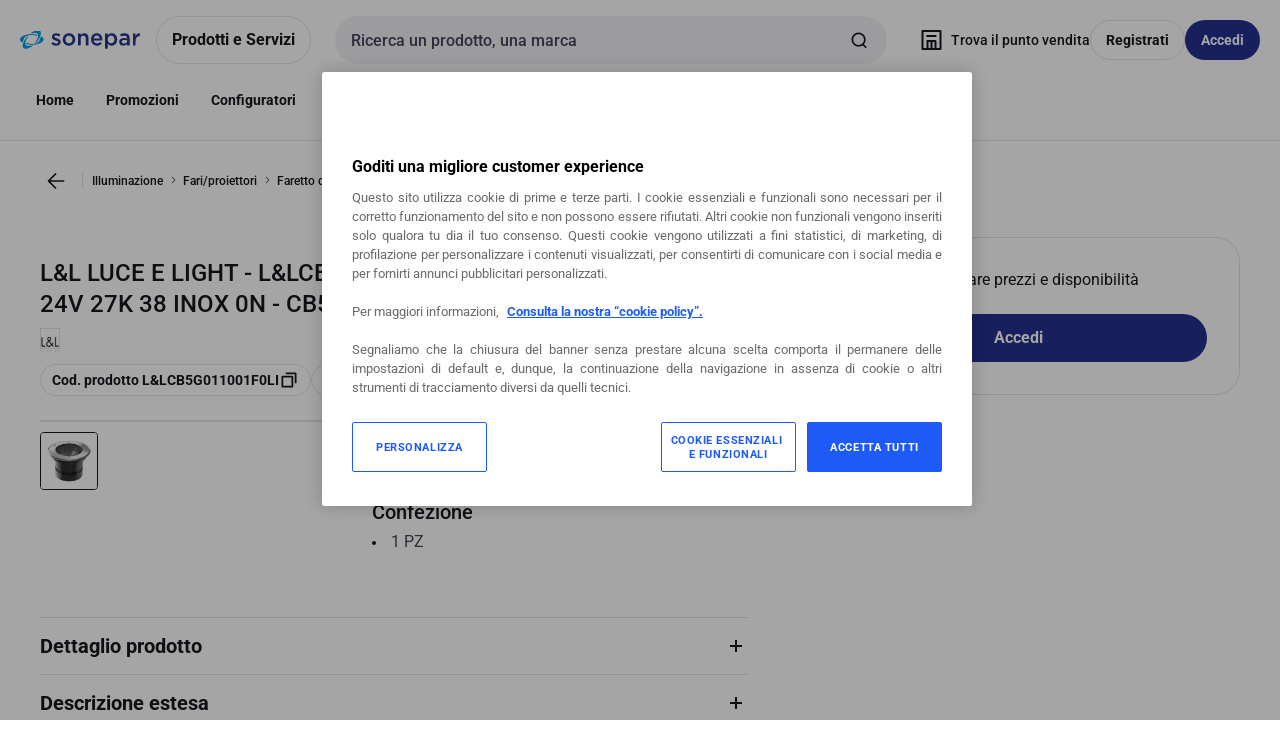

--- FILE ---
content_type: application/javascript; charset=UTF-8
request_url: https://www.sonepar.it/catalog/_next/static/chunks/7370-f00163e3abd57531.js
body_size: 28966
content:
(self.webpackChunk_N_E=self.webpackChunk_N_E||[]).push([[3492,7370],{9926:e=>{e.exports={container:"non-logged-buy-box_container__Ch2Fm",title:"non-logged-buy-box_title__azCWb"}},10504:e=>{e.exports={sliderDots:"micro-stepper_sliderDots__kYZ4P",step:"micro-stepper_step__LihqH",active:"micro-stepper_active__mfOUD",sliderLines:"micro-stepper_sliderLines__6_Vdw"}},13843:e=>{e.exports={stockInOtherBranches:"stock-in-other-branches_stockInOtherBranches__BwsAc",stockInOtherBranchesText:"stock-in-other-branches_stockInOtherBranchesText__8C2lb",stockInOtherBranchesTextHighlight:"stock-in-other-branches_stockInOtherBranchesTextHighlight__iSE_P",openStoreLocatorButton:"stock-in-other-branches_openStoreLocatorButton__Fj2L0"}},16922:e=>{e.exports={pdpDescriptionBlock:"pdp-description-block_pdpDescriptionBlock__ePks1"}},20419:(e,t,r)=>{"use strict";r.d(t,{A:()=>n}),r(60004);var i=r(32419),a=r(60072);let n=({carbonFootprint:e,className:t})=>{let r,{unit:n,value:o}=e;return n===i.Fu.Kgm&&(r="kg"),n===i.Fu.Grm&&(r="g"),n===i.Fu.Mtr&&(r="m"),n===i.Fu.Kmt&&(r="km"),(0,a.jsxs)("span",{className:t,children:[o," ",r," CO",(0,a.jsx)("sub",{children:"2"})," eq."]})}},20584:e=>{e.exports={container:"marketplace-banner_container__nVAUK",marketplace:"marketplace-banner_marketplace__WeNvX",iconContainer:"marketplace-banner_iconContainer__KgI6c",labelText:"marketplace-banner_labelText__Qxizj",descriptionText:"marketplace-banner_descriptionText__pZw7m"}},26666:e=>{e.exports={packagingOptionHeading:"packaging-option_packagingOptionHeading__2tEiQ",listPackagingOptions:"packaging-option_listPackagingOptions__s8nbY",popoverTitle:"packaging-option_popoverTitle__iuMDI",popoverPackagingOption:"packaging-option_popoverPackagingOption__i6ZbW",popoverDivider:"packaging-option_popoverDivider__O_6nb"}},27325:e=>{e.exports={appContainer:"MobileApp_appContainer__NDffJ",main:"MobileApp_main__v6WWC",container:"MobileApp_container__Pzcb0",rightIconButtonContainer:"MobileApp_rightIconButtonContainer__5ukeg",rightIconButton:"MobileApp_rightIconButton__RcDcA"}},32219:(e,t,r)=>{"use strict";r.d(t,{k:()=>O});var i=r(12072);r(60004);var a=r(48628),n=r(82726),o=r(91683),c=r(59100),s=r(88088),d=r(69311),l=r(35695),p=r(98767),u=r(9752),g=r(60409),m=r.n(g),f=r(42860),b=r(60072);let h=({index:e,reelOptions:t})=>{let[r]=(0,d.B)();return(0,b.jsxs)("div",{className:m().section,children:[(0,b.jsxs)("div",{className:m().counterSection,children:[(0,b.jsx)(p.i,{quantityCutsStep:1,quantityMetersStep:1,minCutsQuantity:1,minMetersQuantity:1,handleCutsQuantityUpdate:void 0,handleMetersQuantityUpdate:void 0,isCartVariant:!1,isLabelVisible:0===e,currentQuantityCuts:e>0?3:2,currentQuantityMeters:e>0?4:10,prefixId:"quantity-counter-cable-cuttings-instructions",contentUnit:"MTR",showCableCuttingInstructionPointer:0===e,isCableCuttingInstruction:!0,isCounterDisabled:!0}),(0,b.jsxs)("div",{className:m().pointerContainer,children:[(0,b.jsx)(n.$,{variant:"unstyled",size:"l",icon:e>0?"trash":"plus",title:r(e>0?"buyBox.cableCut.removeCutting":"buyBox.cableCut.addCutting"),className:m().actionButton,"data-testid":"remove-cuble-cutting-button",disabled:!0}),(0,b.jsx)(f.A,{number:e>0?4:3,small:e>0})]})]}),t&&(0,b.jsx)(u.H,{reelOptions:t,name:`reelOptions-cable-cuttings-instructions-${e}`,showCableCuttingInstructionPointer:0===e,isCableCuttingInstruction:!0,initialValue:t?.defaultValue})]})},y=({reelOptions:e})=>(0,b.jsx)("div",{className:(0,l.A)({[m().sectionContainer]:!0,[m().largerGap]:!e}),children:Array.from({length:2}).map((t,r)=>(0,b.jsx)(h,{index:r,reelOptions:e},`cable-cutting-instruction-cutting-section-${r}`))});var _=r(41054),j=r.n(_),v=r(21686);function x(e,t){var r=Object.keys(e);if(Object.getOwnPropertySymbols){var i=Object.getOwnPropertySymbols(e);t&&(i=i.filter(function(t){return Object.getOwnPropertyDescriptor(e,t).enumerable})),r.push.apply(r,i)}return r}function P(e){for(var t=1;t<arguments.length;t++){var r=null!=arguments[t]?arguments[t]:{};t%2?x(Object(r),!0).forEach(function(t){(0,i.A)(e,t,r[t])}):Object.getOwnPropertyDescriptors?Object.defineProperties(e,Object.getOwnPropertyDescriptors(r)):x(Object(r)).forEach(function(t){Object.defineProperty(e,t,Object.getOwnPropertyDescriptor(r,t))})}return e}let O=({otherProps:e,reelOptions:t})=>{let{isOpen:r,openDrawer:i,closeDrawer:l}=(0,a.b)(),[p]=(0,d.B)(),u=[{title:"catalog.cableCutDrawer.titleStep1",description:"catalog.cableCutDrawer.descriptionStep1"},{title:"catalog.cableCutDrawer.titleStep2",description:"catalog.cableCutDrawer.descriptionStep2"},{title:"catalog.cableCutDrawer.titleStep3",description:"catalog.cableCutDrawer.descriptionStep3"},{title:"catalog.cableCutDrawer.titleStep4"},{title:"catalog.cableCutDrawer.titleStep5"}];return(0,b.jsxs)(b.Fragment,{children:[(0,b.jsx)(n.$,{children:null,icon:"help-line",iconPosition:"right","aria-haspopup":"true","aria-controls":"drawer-unique-id","aria-expanded":r,variant:"ghost","data-testid":"cable-cuttings-instructions-button",onClick:i}),(0,b.jsxs)(o._,P(P({},e),{},{id:"cable-cutting-instructions",isOpen:r,onClose:l,"data-testid":"cable-cuttings-instructions",children:[(0,b.jsx)(c.D,{as:"h1",size:"body-5",weight:"regular",children:p("catalog.cableCutDrawer.title")}),(0,b.jsx)("div",{className:j().cuttingSection,children:(0,b.jsx)(y,{reelOptions:t})}),(0,b.jsx)("ol",{className:j().stepsContainer,children:(t?u:u.slice(0,u.length-1)).map((e,t)=>(0,b.jsxs)("li",{className:j().step,children:[(0,b.jsxs)("div",{className:j().stepTitle,children:[(0,b.jsx)(v.A,{number:t+1}),(0,b.jsx)(s.E,{size:"body-3",weight:"bold",children:p(e.title)})]}),e.description&&(0,b.jsx)(s.E,{size:"body-3",className:j().stepDescription,children:p(e.description)})]},e.title))})]}))]})}},33282:e=>{e.exports={root:"pdp-specification-list_root__JeOcO"}},37904:(e,t,r)=>{"use strict";r.d(t,{N:()=>au});var i=r(60004),a=r(48628),n=r(88088),o=r(82726),c=r(62740),s=r(91683),d=r(10983),l=r(56021),p=r.n(l),u=r(69311),g=r(51186),m=r(66698),f=r(43638),b=r(5179),h=r(66123),y=r(59244),_=r(4698),j=r(48521),v=r(76316),x=r.n(v),P=r(96314),O=r(86772),I=r(26268),C=r(961),k=r(64412),S=r(80044),w=r(27325),D=r.n(w),N=r(60072);let E=({title:e,onClose:t,children:r})=>{let[i]=(0,u.B)(),{opco_brand:a}=(0,g.rD)(),n=(0,C.$i)(),{isMobileApp:c}=(0,P.N)();return c?(0,N.jsxs)("div",{className:D().appContainer,children:[(0,N.jsxs)(x(),{children:[(0,N.jsx)("title",{children:e}),(0,N.jsx)("meta",{charSet:"utf-8"}),(0,N.jsx)("meta",{name:"viewport",content:"initial-scale=1.0, width=device-width"}),(0,N.jsx)("link",{rel:"icon",href:(0,k.Yf)(n,a)}),(0,N.jsx)("meta",{name:"robots",content:"noindex"})]}),(0,N.jsx)("main",{className:D().main,"data-testid":"layout-main",children:(0,N.jsxs)("div",{className:D().container,"data-testid":"layout-container",children:[!!t&&(0,N.jsx)("div",{className:D().rightIconButtonContainer,children:(0,N.jsx)(o.$,{title:i("common.close"),variant:"ghost",className:D().rightIconButton,icon:"cross",color:"secondary",onClick:t,size:"s","data-testid":"right-icon-link"})}),r]})}),(0,N.jsx)(I.h,{})]}):(0,N.jsx)(S.r,{title:i("error.404.title"),children:(0,N.jsx)(O.O,{statusCode:404})})};var R=r(90856),B=r(6874),T=r(11148),A=r(35914),L=r(21892),z=r(10204),M=r.n(z);let $=e=>{let t=M()(e,"type");return{followupProducts:t.followup?.map(({productIdTo:e})=>e)||[],similarProducts:t.similar?.map(({productIdTo:e})=>e)||[]}};var F=r(44908),V=r(35695),U=r(96841),H=r(96860),q=r(55242),W=r(5135),Q=r(99224),G=r(60404),Y=r(20584),Z=r.n(Y);let J=({content:e,className:t,"data-testid":r="marketplace-banner"})=>(0,N.jsx)("div",{"data-testid":r,className:(0,V.A)(Z().container,Z().marketplace,t),children:(0,N.jsx)(n.E,{as:"p",weight:"regular",size:"body-2",className:(0,V.A)(Z().descriptionText,Z().marketplace),children:e})}),K=({price:e,className:t,product:r,campaignId:i,promotions:a})=>{let{isLoggedIn:o}=(0,m.Z2)(),[c]=(0,u.B)(),{isFlagEnabled:s}=(0,g.h)(),{sendClickPartnerLinkGtmTag:d}=(0,q.PB)();if(r?.isMarketPlace){let{seller:e}=r,i=(0,N.jsxs)(n.E,{as:"span",weight:"regular",size:"body-2",color:"subtle",children:[c("catalog.priceBanner.providedBy")," ",(0,N.jsx)(_.w,{app:G.b.content.app,href:G.b.content.partner(e?.opcoSellerId),variant:"underlined",onClick:()=>d(),children:e?.sellerName}),", ","",c("catalog.priceBanner.invoicedBy")," Sonepar"]});return(0,N.jsx)(J,{className:t,content:i})}if(!e||!o)return null;let l=e.bestPrice;if(!l)return null;let p=s(h.pL),f=l.context?.type===R.JH.Promotion,b=a?.find(({campaignId:e})=>e===l.context?.id),y=`promotionsblock-${i}`,j=f&&p&&`${G.b.catalog.promotions}/${i}`,v=f&&!p&&!!b&&(()=>{document.getElementById(y)?.scrollIntoView({block:"center",behavior:"smooth"})}),{showBanner:x,variant:P,description:O,label:I}=(0,W.E9)(l)||{};return x?(0,N.jsx)(Q.Q,{className:t,variant:P,description:O,label:I,promotionLinkLabel:c("catalog.pdp.seeMore"),promotionLinkHref:j,promotionLinkCallback:v}):null};var X=r(12072),ee=r(42092),et=r(12918),er=r(68178),ei=r(89555),ea=r(79489),en=r(92680),eo=r(57753),ec=r(32219),es=r(20606),ed=r(79875),el=r(47852),ep=r(87391),eu=r(28884),eg=r(30690),em=r(34354);let ef=e=>{let t=e?.fees&&(0,T.f)(e.fees),r=e?.bestPrice?.context;return{campaignId:r?.type===R.JH.Promotion?r.id:void 0,lowestDeliveryFee:t}};var eb=r(66012),eh=r.n(eb);let ey=e=>e.reduce((e,t)=>e+t.size*t.numberOfCuts,0);function e_(e,t){var r=Object.keys(e);if(Object.getOwnPropertySymbols){var i=Object.getOwnPropertySymbols(e);t&&(i=i.filter(function(t){return Object.getOwnPropertyDescriptor(e,t).enumerable})),r.push.apply(r,i)}return r}function ej(e){for(var t=1;t<arguments.length;t++){var r=null!=arguments[t]?arguments[t]:{};t%2?e_(Object(r),!0).forEach(function(t){(0,X.A)(e,t,r[t])}):Object.getOwnPropertyDescriptors?Object.defineProperties(e,Object.getOwnPropertyDescriptors(r)):e_(Object(r)).forEach(function(t){Object.defineProperty(e,t,Object.getOwnPropertyDescriptor(r,t))})}return e}let ev=({product:e,price:t,enforcedCartId:r,stocks:a})=>{let[c]=(0,u.B)(),{sendAddToCartGtmTag:s,sendIncreaseCutQuantityGtmTag:d}=(0,q.PB)(),l=t?.bestPrice?.netPrice,{sendToast:p}=(0,ee.d)(),{campaignId:g}=ef(t),{cart:f}=(0,er.B_)(),{user:b,guestUser:h}=(0,m.Z2)(),y=!(b?.permissions??h?.permissions)?.includes("CONTRIBUTE_CART")||!t,_=e?.reelOptions,j=[{numberOfCuts:1,size:e.orderingDetail?.minQuantity,lineCutId:(0,et.A)(),reelOption:_?.defaultValue}],{0:v,1:x}=(0,i.useState)(j),{isDeliveryPromiseEnabled:P,getDeliveryPromises:O,deliveryPromiseLoading:I,deliveryPromiseData:C,pickupFacilityId:k,deliveryFacilityId:S}=(0,ea.T)({productViewPage:R.WF.DIRECT_PDP,productId:e?.productId}),w=(0,i.useMemo)(()=>ej(ej({},t),{},{productId:e?.productId}),[t,e?.productId]),{sendDeliveryPromise:D}=(0,eo.l)({product:e,priceData:w,stocks:a,pickupFacilityId:k,deliveryFacilityId:S??void 0}),E=(0,i.useRef)(ei.EC.INCREASE_CUTS),B=(0,i.useCallback)(()=>{C&&!I&&D(ei.cP.DELIVERY_PROMISE_VIEW_TOOLTIP,E.current,C)},[C,I,D]);(0,i.useEffect)(()=>{B()},[B]);let T=(0,eu.Y)(e=>{O(e)},800),A=(0,eu.Y)(({lineCutId:e,quantity:t,size:r,reelOption:i})=>{let a=v.find(t=>t.lineCutId===e),n=v.map(a=>a.lineCutId===e?ej(ej({},a),{},{numberOfCuts:t||1,size:r,reelOption:i}):a);if(a){let e=a.numberOfCuts*a.size,i=t*r;i!==e&&(E.current=i>e?ei.EC.INCREASE_CUTS:ei.EC.DECREASE_CUTS)}x(n),P&&T(v.reduce((i,a)=>i+(a.lineCutId===e?t*r:a.numberOfCuts*a.size),0))},800),L=(0,i.useCallback)(()=>v.map(({numberOfCuts:e,size:t,reelOption:r})=>({quantity:e,length:t,reelOption:r})),[v]),[z,M]=(0,em.jkR)({update:(e,{data:t})=>{h?.userId&&!f?.items?.length&&(0,eg.ad)("addToCart",em.wN)(e,{data:t})},onCompleted:async()=>{x([...j]),p({message:c("catalog.addtocart.successMessage"),closeLabel:c("common.close"),status:"success"}),await new Promise(e=>setTimeout(e,500))},onError:({graphQLErrors:e})=>{let t=e?.[0]?.extensions?.response?.body,{errorMessage:r,status:i}=(0,ep.C)(t,c);p({message:r,status:i,closeLabel:c("common.close")})}}),{showRecommendedProducts:$}=(0,ed.b)(),F=(0,i.useCallback)(async()=>{let i=r||f?.id||null;await z({variables:{cartId:i,productId:e.productId,quantity:ey(v),campaignId:g,cuts:L()}}),$({lineItems:[...f?.items?.map(e=>({productId:e.productId}))||[],{productId:e.productId}],maxNumberResponses:el.Si}),s({product:e,quantity:v.length,subQuantity:ey(v),cartSource:ei.oe.DIRECT_PDP,priceData:t||void 0,deliveryIndicator:a,cart_id:i})},[r,f?.id,z,e,v,g,L,s,t,a]);return(0,N.jsxs)("section",{className:(0,V.A)(eh().container,{[eh().containerNoGap]:P}),"data-testid":"cable-cuts-container",children:[(0,N.jsxs)("header",{className:eh().header,"data-testid":"cable-cuts-container-title",children:[(0,N.jsx)(n.E,{weight:"regular",size:"body-3",children:c("catalog.buybox.cableCuttings")}),(0,N.jsx)(ec.k,{reelOptions:e.reelOptions})]}),(0,N.jsx)("div",{className:eh().body,children:(0,N.jsx)(es.G,{cutMeterData:v,onChangeCuts:A,onAddCableCutting:()=>{d({product:e,priceData:t,deliveryIndicator:a}),E.current=ei.EC.INCREASE_CUTS,x([...v,{numberOfCuts:1,size:e.orderingDetail?.minQuantity,lineCutId:(0,et.A)(),reelOption:_?.defaultValue}])},onRemoveCutting:e=>{E.current=ei.EC.DECREASE_CUTS,x(v.filter(t=>t.lineCutId!==e))},quantityMetersStep:e.orderingDetail?.quantitySteps,minMetersQuantity:e.orderingDetail?.minQuantity,pricePerMeter:l,contentUnit:e.orderingDetail?.contentUnit,disableCuttingActions:y||I,displayPrices:!y,reelOptions:e.reelOptions})}),(0,N.jsxs)("div",{className:(0,V.A)(eh().footer,{[eh().footerHighlight]:P}),children:[(0,N.jsx)(o.$,{"data-testid":"cable-cuts-btn-add-to-cart",variant:"brand",loading:M.loading,size:"l",icon:"cart",onClick:F,disabled:y,children:c("catalog.product.addToCart")}),(I||C)&&(0,N.jsx)("div",{className:eh().dynamicDeliveryPromise,children:(0,N.jsx)(en.K,{loading:I,deliveryPromiseData:C})})]})]})};var ex=r(3325),eP=r(61294),eO=r.n(eP);let eI=({fees:e})=>{let[t]=(0,u.B)(),{formatPrice:r}=(0,ex.f)();return(0,N.jsxs)("div",{className:eO().deliveryFeeAmount,children:[(0,N.jsxs)(n.E,{weight:"bold",size:"body-2","data-testid":"delivery-fee-amount-label-display",children:[`${t("catalog.product.deliveryFee.amount")} `,(0,N.jsx)("span",{"data-testid":"delivery-fee-amount-display",children:r({price:e})})]}),(0,N.jsx)(n.E,{color:"subtlest",size:"body-2","data-testid":"delivery-fee-details-display",children:t("catalog.product.deliveryFee.details")})]})};var eC=r(65375),ek=r(25390),eS=r(9926),ew=r.n(eS);let eD=({"data-testid":e})=>{let[t]=(0,u.B)();return(0,N.jsxs)("section",{className:ew().container,"data-testid":e,children:[(0,N.jsx)(n.E,{className:ew().title,as:"p",color:"default",size:"body-3",weight:"light",children:t("catalog.loginTitle")}),(0,N.jsx)(o.$,{"data-testid":"non-logged-buy-box-login-create-account",variant:"primary",size:"l",fullWidth:!0,onClick:()=>{(0,eC.A)((0,ek.ly)(),"account")},children:t("common.login")})]})};var eN=r(60944),eE=r.n(eN);let eR=({followupProducts:e,productCarouselRef:t,"data-testid":r})=>{let[a]=(0,u.B)(),c=(0,d.useRouter)(),{sendClickSuccessorsGtmTag:s,sendClickSimilarsGtmTag:l}=(0,q.PB)(),p=e[0],g=p?(0,B.Yy)(p):void 0,m=(0,i.useCallback)(()=>{p?(s(ei.ms.PRODUCT_PAGE),c.push(g?.href)):(l(ei.ms.PRODUCT_PAGE),t?.current?.scrollIntoView())},[p,g,t,c,s,l]);return(0,N.jsxs)("section",{className:eE().container,"data-testid":r,children:[(0,N.jsx)(n.E,{className:eE().title,as:"p",color:"default",size:"body-3",weight:"light",children:a("catalog.buying.notSoldAnymore")}),(0,N.jsx)(o.$,{"data-testid":"non-logged-buy-box-login-create-account",variant:"secondary",size:"l",fullWidth:!0,icon:"chevron-right",iconPosition:"right",onClick:m,children:a(p?"catalog.buying.seeSuccessorProduct":"catalog.buying.seeSimilarProduct")})]})};var eB=r(33216),eT=r(72657),eA=r(54688),eL=r(44597),ez=r(5037),eM=r(90567);let e$=["amount"];function eF(e,t){var r=Object.keys(e);if(Object.getOwnPropertySymbols){var i=Object.getOwnPropertySymbols(e);t&&(i=i.filter(function(t){return Object.getOwnPropertyDescriptor(e,t).enumerable})),r.push.apply(r,i)}return r}function eV(e){for(var t=1;t<arguments.length;t++){var r=null!=arguments[t]?arguments[t]:{};t%2?eF(Object(r),!0).forEach(function(t){(0,X.A)(e,t,r[t])}):Object.getOwnPropertyDescriptors?Object.defineProperties(e,Object.getOwnPropertyDescriptors(r)):eF(Object(r)).forEach(function(t){Object.defineProperty(e,t,Object.getOwnPropertyDescriptor(r,t))})}return e}function eU(e,t){var r=Object.keys(e);if(Object.getOwnPropertySymbols){var i=Object.getOwnPropertySymbols(e);t&&(i=i.filter(function(t){return Object.getOwnPropertyDescriptor(e,t).enumerable})),r.push.apply(r,i)}return r}let eH=({priceData:e,product:t,className:r,"data-testid":i})=>{let{user:a,account:n,guestUser:o,isGuestUser:c}=(0,m.Z2)(),s=n?.pricePreference??o?.pricePreference,d=(0,eB.OZ)(a?.permissions??o?.permissions??[]),{offerId:l,offers:p,orderingDetail:u,productId:g}=t||{},f=p?.find(e=>e.offerId===l),b=l&&f?f.orderingDetail?.contentUnit:u?.contentUnit,h=(({productId:e,priceData:t,hasError:r,isLoading:i,pricePermissions:a,pricePreference:n,quantityStep:o,contentUnit:c})=>{let s=(0,eB.Fo)(n,a),d={productId:e,isLoading:i,priceHasError:r,priceDisplay:s,displaySize:"large",displayAlignment:"left",contentUnit:c,quantitySteps:o},l=t?.productPrices?.[0];if(!l)return eV(eV({},d),{},{price:void 0,priceModification:R.JH.Standard});let p={priceDisplay:s,taxes:l?.taxes?.filter(e=>e.surcharge).map(e=>{let{amount:t}=e;return eV({taxAmount:t},(0,eA.A)(e,e$))}),price:{listPrice:l.listPrice,netPrice:l.netPrice,netPricePercentage:l.netPricePercentage}},u=l.bestPrice,g=u?.context,m=g?.type===R.JH.Promotion;d.priceTooltipData=p,u&&g&&m&&(d.priceTooltipData.price=eV(eV({},p.price),{},{promotionalListPrice:u.listPrice,promotionalNetPrice:u.netPrice,promotionalNetPercentage:g.promotionDetails?.promotionalNetPercentage,promotionalListPercentage:g.promotionDetails?.promotionalListPercentage}));let f=(0,eL.tm)(u?.context?.type);if(!u)return eV(eV({},d),{},{price:void 0,priceModification:f});switch(s){case ez.k.GROSS_AND_NET_PRICES:return eV(eV({},d),{},{price:{secondaryPrice:u.totalListPrice,mainPrice:u.totalNetPrice,priceReductionPercentage:u.context?.promotionDetails?.promotionalNetPercentage,priceBeforeReduction:u.context?.promotionDetails?.totalStrikeThroughNetPrice,priceByStep:u.netPrice,netPricePercentage:u.netPricePercentage},priceModification:f});case ez.k.ONLY_GROSS_PRICES:return eV(eV({},d),{},{price:{secondaryPrice:void 0,mainPrice:u.totalListPrice,priceReductionPercentage:u.context?.promotionDetails?.promotionalListPercentage,priceBeforeReduction:u.context?.promotionDetails?.totalStrikeThroughListPrice,priceByStep:u.listPrice},priceModification:f});case ez.k.ONLY_NET_PRICES:return eV(eV({},d),{},{price:{secondaryPrice:void 0,mainPrice:u.totalNetPrice,priceReductionPercentage:u.context?.promotionDetails?.promotionalNetPercentage,priceBeforeReduction:u.context?.promotionDetails?.totalStrikeThroughNetPrice,priceByStep:u.netPrice,netPricePercentage:u.netPricePercentage},priceModification:f});case ez.k.NO_PRICES:return eV(eV({},d),{},{price:void 0,priceModification:f});default:return(0,eM.kg)(s)}})({productId:g,priceData:e,hasError:!1,isLoading:!1,pricePermissions:d,pricePreference:s,quantityStep:l&&f?f.orderingDetail?.quantitySteps:u?.quantitySteps??1,contentUnit:b});return(0,N.jsx)(eT.x,function(e){for(var t=1;t<arguments.length;t++){var r=null!=arguments[t]?arguments[t]:{};t%2?eU(Object(r),!0).forEach(function(t){(0,X.A)(e,t,r[t])}):Object.getOwnPropertyDescriptors?Object.defineProperties(e,Object.getOwnPropertyDescriptors(r)):eU(Object(r)).forEach(function(t){Object.defineProperty(e,t,Object.getOwnPropertyDescriptor(r,t))})}return e}({"data-testid":i,className:r,disallowTooltip:c},h))};var eq=r(76054),eW=r(75694),eQ=r(83558),eG=r(11427);let eY=({product:e,price:t,stocks:r,selectedQuantity:a,className:n})=>{let{iconsList:o,productName:c}=((e,t,r,a)=>{let{isInFavoriteList:n,handleAddToFavorites:o}=(0,eQ.k)(),{sendAddToWishlistGtmTag:c}=(0,q.PB)(),{isGuestUser:s}=(0,m.Z2)(),{cart:d}=(0,er.B_)(),l=n(e?.productId)??!1,p=null===l,u=(0,i.useMemo)(()=>((e,t)=>[{productImage:e?.assets&&e.assets.images?.products[0]?.externalUrl,productBrand:e?.identifier?.brandName,productTitle:e?.identifier?.productTitle,minQuantity:e?.orderingDetail?.minQuantity,unitOfMeasure:e?.orderingDetail?.contentUnit,id:e?.productId,quantity:t}])(e,a),[e,a]),g=(0,i.useCallback)(()=>o(u).then(()=>{c({product:e,quantity:e?.orderingDetail?.minQuantity,priceData:r,deliveryIndicator:t,cartSource:ei.oe.DIRECT_PDP,cart_id:d?.id})}),[o,e,l,c]),{isProductInCompare:f,handleCompareClick:b}=(0,eW.GT)(),h=(0,i.useCallback)(()=>{b({productId:e.productId,brandName:e.identifier.brandName,title:e.identifier.productTitle,imageUrl:e.productImage,ref:e.identifier.gtin,refMan:e.identifier.manufacturerRefId,opcoProductId:e.identifier.opcoProductId})},[b,e.productId,e.identifier.brandName,e.identifier.productTitle,e.identifier.gtin,e.identifier.manufacturerRefId,e.identifier.opcoProductId,e.productImage]),y=[{iconType:eG.D.FAVORITE,isActive:l,isDisabled:p,onClick:g}];return{iconsList:[{iconType:eG.D.COMPARE,isActive:f(e.productId),isDisabled:!1,onClick:h},...s?[]:y],productName:e.identifier.productTitle}})(e,r,t,a);return(0,N.jsx)(eq.y,{iconsList:o,productId:e.productId,productName:c,isPdpView:!0,className:n})};var eZ=r(18380),eJ=r(17244),eK=r(26666),eX=r.n(eK);let e0=({packagingOptions:e=[],handleSelectPackaging:t,selectedQuantity:r,hidePackagingOption:i=!1,minQuantity:a})=>{let[c]=(0,u.B)(),{isFlagEnabled:s}=(0,g.h)(),d=s(h.ef),l=a?e.filter(e=>e.count>=a):e,p=d&&!i&&l.length>0,m=(0,N.jsxs)(N.Fragment,{children:[(0,N.jsxs)(n.E,{className:eX().popoverTitle,children:[" ",c("catalog.packagingOption.popover.description")," "]}),l.map(({count:e,code:t},r)=>(0,N.jsxs)("div",{children:[(0,N.jsxs)("div",{className:eX().popoverPackagingOption,children:[(0,N.jsx)(n.E,{children:c(`catalog.packagingOption.code.${t.toLowerCase()}`)}),(0,N.jsx)(n.E,{children:e})]}),r<l.length-1&&(0,N.jsx)(F.c,{className:eX().popoverDivider,variant:"minor"})]},t+r))]});return p&&(0,N.jsxs)("div",{"data-testid":"packaging-option-container",children:[(0,N.jsxs)("div",{className:eX().packagingOptionHeading,children:[(0,N.jsxs)(n.E,{weight:"bold",children:[" ",c("catalog.packagingOption")," "]}),(0,N.jsx)(eJ.A,{heading:{children:c("catalog.packagingOption.popover.title")},label:"packaging-option-popover",closeLabel:"close-packaging-option-popover",content:m,"data-testid":"packaging-option-popover",children:(0,N.jsx)(o.$,{title:c("catalog.packagingOption.popover.buttonTitle"),variant:"ghost",icon:"info-line",size:"s","data-testid":"open-packaging-option-popover"})})]}),(0,N.jsx)("div",{className:eX().listPackagingOptions,children:l.map(({count:e,code:i},a)=>(0,N.jsx)(o.$,{variant:"tertiary",disabled:e===r,onClick:()=>t(e,i),"data-testid":"packaging-option-button",children:`${e} (${c(eZ.IV[i.toUpperCase()])})`},i+a))})]})};var e1=r(1720),e2=r(7764),e6=r(67224);let e4=async e=>await new Promise(t=>setTimeout(t,e));var e3=r(69423),e8=r.n(e3);function e5(e,t){var r=Object.keys(e);if(Object.getOwnPropertySymbols){var i=Object.getOwnPropertySymbols(e);t&&(i=i.filter(function(t){return Object.getOwnPropertyDescriptor(e,t).enumerable})),r.push.apply(r,i)}return r}function e9(e){for(var t=1;t<arguments.length;t++){var r=null!=arguments[t]?arguments[t]:{};t%2?e5(Object(r),!0).forEach(function(t){(0,X.A)(e,t,r[t])}):Object.getOwnPropertyDescriptors?Object.defineProperties(e,Object.getOwnPropertyDescriptors(r)):e5(Object(r)).forEach(function(t){Object.defineProperty(e,t,Object.getOwnPropertyDescriptor(r,t))})}return e}let e7=(e,t,r)=>{isNaN(t)||t===r||(e.current=t>r?ei.EC.INCREASE_QUANTITY:ei.EC.DECREASE_QUANTITY)},te=i.memo(({productId:e,maxQuantity:t,handleAddToCart:r,setSelectedQuantity:a,selectedQuantity:n,isAddedToCart:c,isCounterDisabled:s=!1,quantityStep:d=1,minQuantity:l,className:p,selectedPackagingQuantity:g,setSelectedPackagingOption:m,"data-testid":f="quantity-counter-cta",product:b,price:h,stocks:y})=>{let[_]=(0,u.B)(),j=(0,i.useRef)(null),{requestTotalPriceData:v,totalPriceData:x}=(0,e6.z)(),{0:P,1:O}=(0,i.useState)(!1),{0:I,1:C}=(0,i.useState)(x),{0:k,1:S}=(0,i.useState)(),{formatPrice:w}=(0,ex.f)(),D=(0,i.useMemo)(()=>l,[l]),E=(0,i.useRef)(n),B=(0,i.useRef)(g),T=(0,i.useRef)("manual"),A=(0,i.useRef)(ei.EC.INCREASE_QUANTITY),{isDeliveryPromiseEnabled:L,getDeliveryPromises:z,deliveryPromiseLoading:M,deliveryPromiseData:$,pickupFacilityId:F,deliveryFacilityId:U}=(0,ea.T)({productViewPage:R.WF.DIRECT_PDP,productId:e}),H=(0,i.useMemo)(()=>e9(e9({},h),{},{productId:e}),[h,e]),{sendDeliveryPromise:q}=(0,eo.l)({product:b,priceData:H,stocks:y,pickupFacilityId:F,deliveryFacilityId:U,productViewPage:R.WF.DIRECT_PDP}),W=(0,i.useCallback)(()=>{$&&!M&&q(ei.cP.DELIVERY_PROMISE_VIEW_TOOLTIP,A.current,$)},[$,M,q]);(0,i.useEffect)(()=>{W()},[W]);let Q=(0,i.useCallback)(e=>{if(isNaN(e)||0===e||e<l)return l;if(e%d==0)return e;let t=e%d;return t>=d/2?e+(d-t):e-t},[l,d]),G=(0,i.useCallback)((t,r="manual")=>{(t!==E.current||r!==T.current)&&(a(t),E.current=t,T.current=r,t&&v(e,t))},[e,a,v]),Y=(0,eu.Y)(()=>{z(E.current||l)},800);(0,i.useEffect)(()=>{g&&(g!==n||"packaging"!==T.current)&&(B.current=g,G(g,"packaging"),L&&Y())},[g,n,G,Y]),(0,i.useEffect)(()=>{if(!j.current||document.activeElement!==j.current){let e=Q(n);e!==n&&G(e)}},[Q,n,G]),(0,i.useEffect)(()=>{x&&C(x)},[x]);let Z=(0,i.useCallback)(async()=>{try{O(!0),r(),await e4(800)}catch(e){console.error("[QuantityCounterCta]: Unhandled Error while adding to cart")}finally{O(!1)}},[r]),J=P?"check":c?"cart-check":"cart",K=(0,i.useCallback)(e=>{let r=e.target.value;if(""===r)return;let i=+r;e7(A,i,E.current),L&&Y(),T.current="manual",m&&(m(null),B.current=void 0),!isNaN(i)&&i>0?G(i):(a(l),E.current=l),t&&i>t?S(_("catalog.product.exceededAvailableStocks",{count:t})):S(null)},[t,_,a,m]),X=(0,i.useCallback)(()=>{if(j.current){let e=j.current.value;if(""===e)return void G(l);let r=+e,i=Q(r);i!==r&&G(i),t&&i>t?S(_("catalog.product.exceededAvailableStocks",{count:t})):S(null),L&&Y()}},[Q,l,t,_,G]),ee=(0,i.useCallback)(()=>{if(j.current){let e=+j.current.value;e7(A,e,E.current),L&&Y(),T.current="manual",m&&(m(null),B.current=void 0),G(e),t&&e>=t?S(_("catalog.product.exceededAvailableStocks",{count:t})):S(null)}},[t,_,G,m]),et=I&&n!==l?w({price:I}):null;return(0,N.jsxs)("div",{"data-testid":f,id:"that",className:(0,V.A)(e8().container,p,{[e8().containerHighlighted]:L}),children:[(0,N.jsx)(e1.p,{ref:j,value:n,onUpdate:ee,disabled:s||M,formattedValue:et,id:"buybox-counter",label:_("quantityCounter.label"),min:D,max:t,onChange:K,onBlur:X,decrementButton:{label:_("quantityCounter.decrementButtonLabel")},incrementButton:{label:_("quantityCounter.incrementButtonLabel")},name:"quantity-counter",step:Math.abs(d)}),r&&(0,N.jsx)(o.$,{"data-testid":"quantity-counter-cta-add",className:(0,V.A)({[e8().addToCartActive]:P}),variant:"brand",disabled:s,size:"l",fullWidth:!0,icon:J,title:_("catalog.product.addToCart"),onClick:Z,children:_("catalog.product.addToCart")}),(M||$)&&(0,N.jsx)(en.K,{loading:M,deliveryPromiseData:$}),k&&(0,N.jsx)(e2.Q,{status:"warning",description:k,size:"m",className:(0,V.A)(e8().warningMessage,p,{[e8().warningMessageHighlighted]:L}),"data-testid":"exceeded-stocks-warning"})]})}),tt=(0,i.memo)(({product:e,maxQuantity:t,enforcedCartId:r,selectedQuantity:a,campaignId:n,price:o,stocks:c,setSelectedQuantity:s,redirectedFrom:d,isAppScanner:l,className:p,offerId:g,"data-testid":f})=>{let{productId:b}=e,h=e.orderingDetail?.minQuantity||1,y=e.orderingDetail?.quantitySteps||1,_=e?.packingInfoV2.filter(({code:e})=>eZ.IV[e.toUpperCase()]),{sendToast:j}=(0,ee.d)(),[v]=(0,u.B)(),{sendAddToCartGtmTag:x,sendPackagingOption:P}=(0,q.PB)(),{cart:O,isInShoppingCart:I}=(0,er.B_)(),{user:C,guestUser:k}=(0,m.Z2)(),{0:S,1:w}=(0,i.useState)(null),D=(0,i.useCallback)((e,t)=>{w({count:e,code:t}),P()},[P]),[E]=(0,em.jkR)({update:(e,{data:t})=>{k?.userId&&!O?.items?.length&&(0,eg.ad)("addToCart",em.wN)(e,{data:t})},onCompleted:()=>{j({message:v("catalog.addtocart.successMessage"),closeLabel:v("common.close"),status:"success"}),setTimeout(()=>{d&&l&&window&&(window.location.href=d)},500)},onError:({graphQLErrors:e})=>{let t=e?.[0]?.extensions?.response?.body,{errorMessage:r,status:i}=(0,ep.C)(t,v);j({message:r,status:i,closeLabel:v("common.close")})}}),{showRecommendedProducts:R}=(0,ed.b)(),B=(0,i.useCallback)(async()=>{let t=r||O?.id||null,i=S&&`${S.count} (${v("catalog.packagingOption.code."+S.code)})`;await E({variables:{cartId:t,productId:e.productId,quantity:a,campaignId:n,offerId:g}}),R({lineItems:[...O?.items?.map(e=>({productId:e.productId}))||[],{productId:e.productId}],maxNumberResponses:el.Si}),x({product:e,quantity:a,cartSource:ei.oe.DIRECT_PDP,priceData:o||void 0,deliveryIndicator:c,packagingOption:i,cart_id:t})},[r,O?.id,E,e,a,n,g,x,o,c,S,v]),T=I(e.productId),A=!(C?.permissions??k?.permissions)?.includes("CONTRIBUTE_CART")||!o;return(0,N.jsxs)(N.Fragment,{children:[(0,N.jsx)(e0,{packagingOptions:_,handleSelectPackaging:D,selectedQuantity:a,hidePackagingOption:A,minQuantity:h}),(0,N.jsx)(te,{productId:b,maxQuantity:t,minQuantity:h,quantityStep:y,selectedPackagingQuantity:S?.count,setSelectedPackagingOption:w,setSelectedQuantity:s,selectedQuantity:a,handleAddToCart:B,isAddedToCart:T,className:p,isCounterDisabled:A,"data-testid":f,product:e,price:o,stocks:c})]})});var tr=r(97435),ti=r(91940),ta=r(79068),tn=r.n(ta),to=r(35880),tc=r(12028),ts=r(94114),td=r(61503),tl=r(13843),tp=r.n(tl);let tu=({count:e})=>{let[t]=(0,u.B)();return(0,N.jsxs)(n.E,{weight:"bold",size:"body-2",className:tp().stockInOtherBranchesText,children:[t(e>0?"catalog.detailStockDelivery.availableIn":"catalog.detailStockDelivery.notAvailable"),e>0&&(0,N.jsxs)(n.E,{weight:"bold",as:"span",size:"body-2",className:tp().stockInOtherBranchesTextHighlight,children:["\xa0",t(e>3?"catalog.detailStockDelivery.nearbyBranchesLimit":"catalog.detailStockDelivery.nearbyBranches",{count:e})]})]})},tg=({facilityId:e,productId:t,cdcFacilityId:r,productImageUrl:a,productIdentifier:n})=>{let{openStockLocatorDrawer:c}=(0,ts.jj)(),[s]=(0,u.B)(),d=(0,i.useRef)(""),{numberOfStoresWithStock:l,getNumberOfStoresWithStock:p,shouldUseNearbyFacilities:g}=(0,td.No)(),m=e=>{e.preventDefault(),c({productId:t,productIdentifier:n,stockIndicator:n?.stockIndicator,productImageUrl:a},R.y$.PDP,g)};return((0,i.useEffect)(()=>{g&&(null===l||d.current!==e)&&e&&t&&r&&(d.current=e,p({facilityId:e,productId:t,deliveryFacilityId:r}))},[e,l,t,r]),g)?g&&(null===l||d.current!==e)?(0,N.jsx)(to.E,{shape:"line",width:"200",height:"1rem"}):(0,N.jsxs)("div",{children:[(0,N.jsxs)("div",{className:tp().stockInOtherBranches,children:[(0,N.jsx)(tc.I,{icon:"pin"}),(0,N.jsx)(tu,{count:l})]}),(0,N.jsx)(o.$,{onClick:m,"data-testid":"stockLocator","data-cs-capture":!0,variant:"tertiary",size:"s",className:tp().openStoreLocatorButton,children:s("catalog.detailStockDelivery.showBranchesButton")})]}):(0,N.jsx)(o.$,{onClick:m,"data-testid":"stockLocator",variant:"underlined","data-cs-capture":!0,children:s("catalog.detailStockDelivery.checkOtherStores")})};function tm(e,t){var r=Object.keys(e);if(Object.getOwnPropertySymbols){var i=Object.getOwnPropertySymbols(e);t&&(i=i.filter(function(t){return Object.getOwnPropertyDescriptor(e,t).enumerable})),r.push.apply(r,i)}return r}function tf(e){for(var t=1;t<arguments.length;t++){var r=null!=arguments[t]?arguments[t]:{};t%2?tm(Object(r),!0).forEach(function(t){(0,X.A)(e,t,r[t])}):Object.getOwnPropertyDescriptors?Object.defineProperties(e,Object.getOwnPropertyDescriptors(r)):tm(Object(r)).forEach(function(t){Object.defineProperty(e,t,Object.getOwnPropertyDescriptor(r,t))})}return e}let tb=({stocks:e,productId:t,productIdentifier:r,productImageUrl:i,offerId:a})=>{let{store:o,isGuestUser:c}=(0,m.Z2)(),{cart:s}=(0,er.B_)(),[l]=(0,u.B)(),{locale:p}=(0,d.useRouter)(),{isLockerOnly:g,isStoreAndLocker:f}=(0,ti.G)(o),b=f?l("catalog.product.pickup.counterOrLocker"):"",h=o?.name?`${l("catalog.product.pickup.at")} ${o?.name} ${b}`:"",y=r?.stockIndicator,_={stocksInfo:((e,t)=>t?tf(tf({},e?.deliveryIndicator?.deliveryIndicators?.[0]),{},{delivery:e?.deliveryIndicator?.deliveryIndicators?.[0]?.marketplaceDeliveryInformation?.find(e=>e.offerId===t),pickup:{quantity:0,availabilityDate:e?.currentTime}}):e?.deliveryIndicator?.deliveryIndicators?.[0])(e,a),stockIndicator:y,currentTime:e?.currentTime},v=tf(tf({},_),{},{stockType:R.MM.DELIVERY}),x=tf(tf({},_),{},{stockType:R.MM.PICKUP}),P=(0,j._l)(v,p),O=(0,j._l)(x,p),I=e?.error;return c?!g&&(0,N.jsxs)("div",{"data-testid":"PDPstockIndicator",className:tn().deliveryContainer,"data-cs-capture":!0,children:[(0,N.jsx)(n.E,{className:tn().deliverHeading,as:"p",weight:"bold","data-testid":"PDPlabel",size:"body-3",children:l("common.logistics.delivery")}),(0,N.jsx)("div",{className:tn().stockIndicatorContainer,children:(0,N.jsx)(tr.n,{parentStyle:tn(),stockError:!!I,stockData:P,stockType:R.MM.DELIVERY,hideExtendedDelivery:!0,hideAvailabilityDate:c,showOrderBefore:!0,isPDP:!0})})]}):(0,N.jsxs)(N.Fragment,{children:[!g&&(0,N.jsxs)("div",{"data-testid":"PDPstockIndicator",className:tn().deliveryContainer,"data-cs-capture":!0,children:[(0,N.jsx)(n.E,{className:tn().deliverHeading,as:"p",weight:"bold","data-testid":"PDPlabel",size:"body-3",children:l("common.logistics.delivery")}),(0,N.jsxs)("div",{className:tn().stockIndicatorContainer,children:[(0,N.jsx)(tr.n,{parentStyle:tn(),stockError:!!I,stockData:P,stockType:R.MM.DELIVERY,hideExtendedDelivery:!0,showOrderBefore:!0,isPDP:!0}),(0,N.jsx)(tr.n,{parentStyle:tn(),stockError:!!I,stockData:P,stockType:R.MM.DELIVERY,isExtendedDeliveryOnly:!0,isPDP:!0})]})]}),(0,N.jsxs)("div",{className:tn().pickupContainer,"data-cs-capture":!0,children:[(0,N.jsx)(n.E,{as:"p",className:tn().pickupHeading,weight:"bold","data-testid":"PDPlabel",size:"body-3",children:`${l("common.logistics.pickup")} ${h}`}),(0,N.jsx)(tr.n,{stockLoading:!e,parentStyle:tn(),stockError:!!I,stockData:O,stockType:R.MM.PICKUP,showOrderBefore:!0,hideBranchLink:!!a,isMarketplaceItem:!!a,unmaskBranchLink:!0,isPDP:!0}),g&&(0,N.jsx)(tr.n,{stockLoading:!e,stockError:!!I,stockData:O,stockType:R.MM.PICKUP,isMarketplaceItem:!!a,parentStyle:tn(),hasLockerOnlyStatus:!0,isGuestUser:c,isPDP:!0,store:o,"data-testid":`stock-indicator-lockerOnly-${t}`}),!a&&(0,N.jsx)(tg,{facilityId:o?.facilityId,productId:t,cdcFacilityId:s?.logisticDetails.cdcFacilityId,productImageUrl:i,productIdentifier:r})]})]})};var th=r(46660),ty=r.n(th);let t_=({stocks:e,price:t,promotions:r,isProductNotSoldAnymore:a,product:n,enforcedCartId:o,isAppScanner:c,redirectedFrom:s,productCarouselRef:d,hasSmallerMargin:l=!1})=>{let{lastPurchasedDate:p,numberOfOrders:u}=n.purchaseInfo||{},f=t?.productPrices[0],{isLoggedIn:b,isFlagEnabled:y,priceVariables:_,isGuestUser:v}=(e=>{let t=ef(e),{isLoggedIn:r,isGuestUser:i}=(0,m.Z2)(),{isFlagEnabled:a}=(0,g.h)();return{isLoggedIn:r,isFlagEnabled:a,priceVariables:t,isGuestUser:i}})(f),x=b||v,P=n.orderingDetail?.minQuantity||1,{0:O,1:I}=(0,i.useState)(P),{campaignId:C,lowestDeliveryFee:k}=_,{similarProducts:S,followupProducts:w}=(0,i.useMemo)(()=>$(n.references||[]),[n.references]);(0,i.useEffect)(()=>{I(P)},[n.productId,P]);let D=!!k?.amount&&y(h.KY)&&n.isMarketPlace,E=n.identifier.stockIndicator,R=n.productId,B=(0,j.kE)({productId:R,stockIndicator:E,stocks:e,step:n.orderingDetail?.quantitySteps,logisticMethod:U.gG.Delivery});return(0,N.jsxs)("section",{className:(0,V.A)(ty().productBuyBoxContainer,l&&ty().hasSmallerMarginBottom),"data-testid":"BuyBox",id:"product_buy_box",children:[(0,N.jsx)(K,{className:ty().banner,price:t?.productPrices[0],product:n,campaignId:C,promotions:r}),!x&&(0,N.jsx)(eD,{"data-testid":`nonLogged-buyBox-${n.productId}`}),x&&a&&(0,N.jsx)(eR,{productCarouselRef:d,followupProducts:w,similarProducts:S,"data-testid":`notSoldAnymoreBox-${n.productId}`}),x&&!a&&(0,N.jsxs)("div",{className:ty().productBuyBoxBody,children:[(0,N.jsx)("div",{"data-testid":"buyBox-iconsSection",children:(0,N.jsx)(eY,{product:n,price:f,stocks:e,selectedQuantity:O,className:ty().iconsContainer})}),(0,N.jsxs)("div",{className:ty().priceAndCableCutWrapper,children:[(0,N.jsx)(eH,{className:ty().priceBlock,priceData:t,product:n,"data-testid":`priceBlock-${n?.productId}`}),n.isCuttable?(0,N.jsx)(ev,{price:f,product:n,stocks:e,enforcedCartId:o}):(0,N.jsx)(tt,{product:n,maxQuantity:B,price:t?.productPrices?.[0],stocks:e,campaignId:C,selectedQuantity:O,setSelectedQuantity:I,enforcedCartId:o,isAppScanner:c,redirectedFrom:s,"data-testid":`quantityCounter-${n.productId}`,offerId:n.isMarketPlace?n.offerId:null})]}),p&&b&&(0,N.jsx)(H.$,{parentStyle:ty(),numberOfOrders:u,lastPurchasedDate:p,productId:n.productId}),(0,N.jsx)(F.c,{className:ty().productBuyBoxDivider,variant:"minor"}),(0,N.jsx)(tb,{productId:n.productId,productIdentifier:n.identifier,stocks:e,productImageUrl:(0,T.qJ)(n.productImage??void 0,"xsmall"),offerId:n.isMarketPlace?n.offerId:null}),D&&(0,N.jsx)(eI,{fees:k})]})]})};var tj=r(58340);function tv(e,t){var r=Object.keys(e);if(Object.getOwnPropertySymbols){var i=Object.getOwnPropertySymbols(e);t&&(i=i.filter(function(t){return Object.getOwnPropertyDescriptor(e,t).enumerable})),r.push.apply(r,i)}return r}function tx(e){for(var t=1;t<arguments.length;t++){var r=null!=arguments[t]?arguments[t]:{};t%2?tv(Object(r),!0).forEach(function(t){(0,X.A)(e,t,r[t])}):Object.getOwnPropertyDescriptors?Object.defineProperties(e,Object.getOwnPropertyDescriptors(r)):tv(Object(r)).forEach(function(t){Object.defineProperty(e,t,Object.getOwnPropertyDescriptor(r,t))})}return e}let tP=(e,t)=>e?.length?e.map(e=>tx(tx({},e),{},{productImage:e?.productImage?(0,T.qJ)(e.productImage,t):null})):[],tO=(e,t)=>e&&e.filter(e=>e?.type===t);var tI=r(84477),tC=r(41517),tk=r(75732),tS=r(27149),tw=r(71551);function tD(e,t){var r=Object.keys(e);if(Object.getOwnPropertySymbols){var i=Object.getOwnPropertySymbols(e);t&&(i=i.filter(function(t){return Object.getOwnPropertyDescriptor(e,t).enumerable})),r.push.apply(r,i)}return r}function tN(e){for(var t=1;t<arguments.length;t++){var r=null!=arguments[t]?arguments[t]:{};t%2?tD(Object(r),!0).forEach(function(t){(0,X.A)(e,t,r[t])}):Object.getOwnPropertyDescriptors?Object.defineProperties(e,Object.getOwnPropertyDescriptors(r)):tD(Object(r)).forEach(function(t){Object.defineProperty(e,t,Object.getOwnPropertyDescriptor(r,t))})}return e}let tE=()=>(0,N.jsx)(tc.I,{icon:"leaf",size:"l"}),tR=({productId:e})=>{let[t]=(0,u.B)(),{activeCart:r}=(0,er.B_)(),{account:i,user:a,isLoggedIn:n}=(0,m.Z2)(),{defaultLogisticMethod:o}=(0,tS.v)(),{isInFavoriteList:c,handleAddToFavorites:s}=(0,eQ.k)(),d=(0,T.yR)({pricePreference:i?.pricePreference}),{sendViewItemListGtmTag:l}=(0,q.PB)(),p=r?.specialPriceAgreements?.map(e=>e?.id??"").join(",")||null,g=r?.project?.id,{data:f}=(0,em.uhR)({variables:tN(tN({},a&&{accountId:a.accountId}),{},{rows:tw.Jy,start:0,item_ids:e}),skip:!e}),b=Array.isArray(f?.getGreenOfferProduct?.response?.docs)?f.getGreenOfferProduct.response.docs:[],h=b.map(e=>e.pid)?.join(","),{data:y}=(0,em.o07)({variables:{productId:h,accountId:a?.accountId,spaIds:p,projectId:g,defaultLogisticMethod:o},skip:!(n&&h.length&&a?.accountId&&r)}),_=b.map(e=>tN(tN({},e),{},{priceData:(0,T.X_)(y?.getPriceById,e.pid)}));return(0,N.jsx)(tI.pL,{as:"div",triggerOnce:!0,onChange:e=>{e&&_.length>0&&l({green:!0,docs:b})},children:(0,N.jsx)(tk.S,{"data-testid":"slider-panel",headingTestId:"green-offer-product",Icon:tE,label:t("catalog.greenOfferProducts.heading"),size:"minor","data-cs-capture":!0,children:_.map(t=>(0,N.jsx)(tC.L,{handleAddToList:s,product:t,addedToFavorites:c(t.pid),displayPriceByPermission:d,currentProductId:e,green:!0},t.pid))})})};function tB(e,t){var r=Object.keys(e);if(Object.getOwnPropertySymbols){var i=Object.getOwnPropertySymbols(e);t&&(i=i.filter(function(t){return Object.getOwnPropertyDescriptor(e,t).enumerable})),r.push.apply(r,i)}return r}function tT(e){for(var t=1;t<arguments.length;t++){var r=null!=arguments[t]?arguments[t]:{};t%2?tB(Object(r),!0).forEach(function(t){(0,X.A)(e,t,r[t])}):Object.getOwnPropertyDescriptors?Object.defineProperties(e,Object.getOwnPropertyDescriptors(r)):tB(Object(r)).forEach(function(t){Object.defineProperty(e,t,Object.getOwnPropertyDescriptor(r,t))})}return e}let tA=e=>e.pid?e?.pid:e?.productId,tL=i.forwardRef(({productId:e,isAppScanner:t,products:r,metadata:i},a)=>{let[n]=(0,u.B)(),{activeCart:o}=(0,er.B_)(),{account:c,user:s,isLoggedIn:d,guestUser:l,isGuestUser:p}=(0,m.Z2)(),{defaultLogisticMethod:g}=(0,tS.v)(),{isInFavoriteList:f,handleAddToFavorites:b}=(0,eQ.k)(),h=(0,T.yR)({pricePreference:c?.pricePreference}),y=o?.specialPriceAgreements?.map(e=>e?.id??"").join(",")||null,_=o?.project?.id,j=r.map(tA),v=s?.accountId??l?.accountId??"",{data:x}=(0,em.o07)({variables:{productId:j?.join(","),accountId:v,spaIds:y,projectId:_,defaultLogisticMethod:g,includeAllSpas:o?.includeAllSpas},skip:!((d||p)&&j.length&&v&&o)}),P=r.map(e=>{let t=(0,T.X_)(x?.getPriceById,tA(e));return tT(tT({},e),{},{priceData:t,price:t})});return(0,N.jsx)(tk.S,{ref:a,"data-testid":"slider-panel",headingTestId:"recommended-product",label:n("catalog.recommendedProducts.heading"),size:"minor","data-cs-capture":!0,children:P.map((r,a)=>(0,N.jsx)(tC.L,{metadata:i,index:a,handleAddToList:b,product:r,addedToFavorites:f(tA(r)),displayPriceByPermission:h,currentProductId:e,isAppScanner:t,iconCodes:r.iconCodes,carouselType:ei.FC.RECOMMENDED},tA(r)))})});function tz(e,t){var r=Object.keys(e);if(Object.getOwnPropertySymbols){var i=Object.getOwnPropertySymbols(e);t&&(i=i.filter(function(t){return Object.getOwnPropertyDescriptor(e,t).enumerable})),r.push.apply(r,i)}return r}function tM(e){for(var t=1;t<arguments.length;t++){var r=null!=arguments[t]?arguments[t]:{};t%2?tz(Object(r),!0).forEach(function(t){(0,X.A)(e,t,r[t])}):Object.getOwnPropertyDescriptors?Object.defineProperties(e,Object.getOwnPropertyDescriptors(r)):tz(Object(r)).forEach(function(t){Object.defineProperty(e,t,Object.getOwnPropertyDescriptor(r,t))})}return e}let t$=i.forwardRef(({productId:e,isAppScanner:t,similarProducts:r,view:i},a)=>{let n=!!r.length,{sendViewItemListGtmTag:o}=(0,q.PB)(),{isFlagEnabled:c}=(0,g.h)(),s=c(h.tG),{user:d}=(0,m.Z2)(),{data:l}=(0,em.sCJ)({variables:{rows:tw.wu,start:0,item_ids:e},skip:!e||n||s}),{data:p}=(0,em.mPu)({variables:tM(tM({},d&&{accountId:d.accountId}),{},{size:tw.wu,itemIds:e}),skip:!e||n||!s}),{data:u}=(0,em.tPZ)({variables:{productIds:r.join(","),withAssets:!0},skip:!n}),f=(s?p?.getRecommendedProductSearch?.products:l?.getRecommendedProduct?.response?.docs)||[],b=s?p?.getRecommendedProductSearch?.metadata:l?.getRecommendedProduct?.metadata,y=i===R.y$.PDP,_=u?.getProduct?.products||[],j=n?_:f;return(0,N.jsx)(tI.pL,{as:"div",triggerOnce:!0,onChange:e=>{e&&y&&y&&o({docs:f,metadata:b,listName:A.IQ.PRODUCT_PAGE,eventCategory:ei.ms.PRODUCT_PAGE,itemStatus:ei.jn.SIMILARS})},children:(0,N.jsx)(tL,{metadata:b,ref:a,productId:e,isAppScanner:t,products:j})},e)});function tF(e,t){var r=Object.keys(e);if(Object.getOwnPropertySymbols){var i=Object.getOwnPropertySymbols(e);t&&(i=i.filter(function(t){return Object.getOwnPropertyDescriptor(e,t).enumerable})),r.push.apply(r,i)}return r}function tV(e){for(var t=1;t<arguments.length;t++){var r=null!=arguments[t]?arguments[t]:{};t%2?tF(Object(r),!0).forEach(function(t){(0,X.A)(e,t,r[t])}):Object.getOwnPropertyDescriptors?Object.defineProperties(e,Object.getOwnPropertyDescriptors(r)):tF(Object(r)).forEach(function(t){Object.defineProperty(e,t,Object.getOwnPropertyDescriptor(r,t))})}return e}let tU=({productRefs:e,heading:t})=>{let{account:r,user:a,isLoggedIn:n,guestUser:o,isGuestUser:c}=(0,m.Z2)(),{activeCart:s}=(0,er.B_)(),{defaultLogisticMethod:d}=(0,tS.v)(),{isInFavoriteList:l,handleAddToFavorites:p}=(0,eQ.k)(),u=(0,T.yR)({pricePreference:r?.pricePreference}),g=e.slice(0,tw.Jy).map(e=>e.productIdTo).toString(),f=s?.specialPriceAgreements?.map(e=>e.id??"").join(",")||null,b=s?.project?.id,{data:h}=(0,em.tPZ)({variables:{productIds:g,withAssets:!0}}),y=h?.getProduct?.products,_=(0,i.useMemo)(()=>tP(y,"small"),[y]),j=a?.accountId??o?.accountId??"",v=(n||c)&&_.length&&j&&s,{data:x}=(0,em.o07)({variables:{productId:_.map(e=>e.productId).join(","),accountId:j,spaIds:f,projectId:b,defaultLogisticMethod:d,includeAllSpas:s?.includeAllSpas},skip:!v}),P=x?.getPriceById,O=_.map(e=>tV(tV({},e),{},{price:P&&(0,T.X_)(P,e.productId)}));return(0,N.jsx)(tk.S,{"data-testid":"spare-parts-carousel",headingTestId:"spare-parts-carousel-heading",label:t,size:"minor",children:O.map(e=>(0,N.jsx)(tC.L,{handleAddToList:p,product:e,addedToFavorites:l(e.productId||""),displayPriceByPermission:u||"",iconCodes:e.iconCodes,carouselType:ei.FC.ACCESSORIES},e.productId))})};var tH=r(81200),tq=r.n(tH);let tW=(0,i.memo)(i.forwardRef(({productRefs:e,productId:t,isAppScanner:r,similarProducts:i,view:a,hideAccessoriesCarousel:n},o)=>{let[c]=(0,u.B)(),{isFlagEnabled:s}=(0,g.h)(),d=s(h.Ym),l=tO(e,R.Vo.SPARE_PARTS),p=tO(e,R.Vo.VARIANTS),m=tO(e,R.Vo.ACCESSORIES);return(0,N.jsxs)("div",{id:"carousels",className:tq().productCarousel,"data-testid":"product-carousels",children:[(0,N.jsx)(t$,{view:a,ref:o,productId:t,isAppScanner:r,similarProducts:i}),d&&(0,N.jsx)(tR,{productId:t}),!!l?.length&&!n&&(0,N.jsx)(tU,{heading:c("catalog.heading.spareParts"),productRefs:l}),!!p?.length&&(0,N.jsx)(tU,{heading:c("catalog.heading.variants"),productRefs:p}),!!(m?.length&&!n)&&(0,N.jsx)(tU,{heading:c("catalog.heading.accessories"),productRefs:m})]})}));var tQ=r(59100),tG=r(90730),tY=r.n(tG);let tZ=({externalLinks:e,productDoc:t,productId:r,heading:a,testIdPrefix:o=""})=>{let[c]=(0,u.B)(),s=(0,i.useRef)([]),{sendDownloadItemDocumentationGtmTag:d,sendLinkItemDocumentationGtmTag:l}=(0,q.PB)();return(0,N.jsxs)("div",{"data-testid":"document-panel",children:[a&&(0,N.jsx)(tQ.D,{as:"h3",size:"body-6",weight:"regular",className:tY().heading,children:a}),t?.map((e,t)=>(0,N.jsxs)("div",{className:tY().linkContainer,children:[(0,N.jsx)(_.w,{ref:e=>{s.current[t]=e},className:tY().itemLink,"data-testid":`${o}document-download`,href:e.externalUrl,target:"_blank",variant:"underlined","aria-describedby":`aria-${e.title}`,size:"l",fullWidth:!0,onClick:()=>d(r),children:e.title}),(0,N.jsx)(n.E,{size:"body-1",color:"subtle",id:`aria-${e.title}`,children:c("catalog.documents.pdf")})]},e.title)),e?.map((e,t)=>(0,N.jsx)("div",{className:tY().linkContainer,children:(0,N.jsx)(_.w,{ref:e=>{s.current[t]=e},className:tY().itemLink,"data-testid":`${o}document-external-links`,href:e.externalUrl,target:"_blank",variant:"underlined",size:"l",fullWidth:!0,onClick:()=>l(r),children:e.title},t)},e.title))]})};var tJ=r(74295),tK=r(1908),tX=r(92643),t0=r(71386),t1=r.n(t0);let t2=(0,i.memo)(({brandLogo:e,productId:t,productIdentifier:r})=>{let{brandName:i,productTitle:a,gtin:n,manufacturerName:c,manufacturerRefId:s,customerReference:d,customerReferenceStatus:l,opcoProductId:p,manufacturerRef:f}=r,[b]=(0,u.B)(),{user:y}=(0,m.Z2)(),{isFlagEnabled:_}=(0,g.h)(),{product_ref_priority_order:j}=(0,g.rD)(),v=y?.permissions.includes(tX.a.EDIT_CUSTOMER_REF),x=_(h.tF)&&v,P=`${i} - ${a}`,O=_(h.wS)?`${P} - ${s}`:P;return(0,N.jsxs)("div",{className:t1().headingContainer,children:[(0,N.jsx)(tQ.D,{className:t1().title,size:"body-5",as:"h1","data-testid":"title-manufacturer","data-cs-capture":!0,weight:"regular",children:O}),e&&(0,N.jsx)(tJ._,{width:72,height:24,src:e,loading:"lazy",alt:c,"data-testid":e,"aria-label":c,className:t1().manufactureLogo}),(0,N.jsxs)("div",{className:t1().blocA2,"data-testid":"blocA2",children:[(0,N.jsx)(tK.i,{buttonContainerClass:t1().productRefContainer,gtin:n,opcoProductId:p,productId:t,manufacturerRefId:s,manufacturerReference:f,customerRef:d,product_ref_priority_order:j}),x&&(0,N.jsx)(o.$,{variant:"tertiary",size:"s",icon:d?"pencil":"plus",iconPosition:"left","data-testid":"ref-product-update-customer-reference",onClick:()=>(e=>{let t=document.querySelector("#accordion-reference .watts-accordion__button"),r=document.getElementById("customerRefInput");t instanceof HTMLButtonElement&&(requestAnimationFrame(()=>t.scrollIntoView({behavior:"smooth",block:"center"})),"false"===t.getAttribute("aria-expanded")&&(t.click(),e||(r.removeAttribute("disabled"),setTimeout(()=>{r.focus(),r.setSelectionRange(-1,-1)},0))))})(l),children:(0,N.jsxs)("span",{className:t1().buttonText,children:[" ",b(d?"catalog.productRef.customerRef.edit":"catalog.productRef.customerRef.add")," "]})})]})]})});var t6=r(98658),t4=r(718),t3=r(39106),t8=r.n(t3);let t5=({promotion:e})=>{let[t]=(0,u.B)(),{0:r}=(0,i.useState)([]),{locale:a}=(0,d.useRouter)(),n=r?.length?`${t("catalog.promotion.downloadCondition")}`:"",{CMS_IMAGE_PROXY_URL:o}=(0,g.rD)();return e?(0,N.jsx)(t6.Z,{id:`promotionsblock-${e.campaignId}`,className:t8().promotionBlocks,"data-testid":"promotionsblock",title:e.title,description:e.description,descriptionTitle:(()=>{if(!e.startDate||!e.endDate)return"";let r=new Date(e.startDate).toLocaleDateString(a,{month:"numeric",day:"numeric",year:"2-digit"}),i=new Date(e.endDate).toLocaleDateString(a,{month:"numeric",day:"numeric",year:"2-digit"});return`${t("common.from")} ${r} ${t("catalog.promo.until")} ${i} - `})(),hierarchy:t4.OG.COLORFUL,size:t4.or.L,titleDataTestId:`promotionsblock-${e.campaignId}-title`,descriptionDataTestId:`promotionsblock-${e.campaignId}-description-text`,descriptionTitleDataTestId:`promotionsblock-${e.campaignId}-description-title`,linkDataTestId:`promotionsblock-${e.campaignId}-link`,linkLabel:n,onLinkClick:()=>((e,t,r,i)=>{let a=e.filter(e=>e?.data?.uri?.indexOf(`${i}_`)>-1);(a.length?a:e).forEach(e=>{!function(e,t){let r=document.createElement("a");r.href=e,r.target="_blank",r.download=t,r.click(),r.parentNode?.removeChild(r)}(`${t}${e.data?.uri}`,r?.campaignId)})})(r,o,e,a)}):null};var t9=r(91410),t7=r.n(t9);let re=(0,i.memo)(({price:e,promotions:t})=>{if(!e)return null;let r=t?.find(({campaignId:t})=>t===e?.bestPrice?.context?.id);return r?(0,N.jsx)("div",{className:t7().pdpPromotionMessages,"data-testid":"detailed-promotions-list-block",children:(0,N.jsx)(t5,{promotion:r},r.campaignId)}):null});var rt=r(69222),rr=r(17698),ri=r.n(rr),ra=r(2619);let rn=({guideId:e,"data-testid":t="feedback-collection-badge"})=>{let{user:r}=(0,m.Z2)(),{pendo_api_key:a}=(0,g.rD)(),{isFlagEnabled:n}=(0,g.h)(),[o]=(0,u.B)(),c=n(ra.k),s=n(ra.E),d=(0,i.useCallback)(t=>{if(t.preventDefault(),!window.pendo)return void console.warn("FeedbackCollection: Pendo is not loaded yet");try{e&&"function"==typeof window.pendo.showGuideById?window.pendo.showGuideById(e):console.warn("FeedbackCollection: No Pendo method available to open guides")}catch(e){console.error("FeedbackCollection: Error opening Pendo guide:",e)}},[e]);return c&&s&&r&&a?(0,N.jsx)(rt.N,{variant:"underlined",size:"l",onClick:d,href:"#","data-testid":t,icon:"speech",children:o("pendo.feedbackCollection.link")}):null};var ro=r(20419),rc=r(71607),rs=r(87066),rd=r(67936),rl=r(47431),rp=r(45062),ru=r(10087),rg=r.n(ru),rm=r(47564),rf=r.n(rm);let rb="kgco2eq";var rh=function(e){return e.kgco2eq="kg CO₂-eq",e["kgco2eq/km"]="kg CO₂-eq/km",e}(rh||{});let ry=({productCarbon:e,epdLink:t})=>{let[r]=(0,u.B)(),{product_carbon_disclaimer_link:a,product_carbon_methodology_link:c}=(0,g.rD)(),{sendProductCarbonGtmTag:s}=(0,q.PB)(),{0:d,1:l}=(0,i.useState)(!0),{supplier:p,sonepar:m}=e||{},f=!!p,b=`${p?.value} ${rh[(0,ru.toLower)(p?.unit)]??rh[rb]}`,h=`${m?.value} ${rh[(0,ru.toLower)(m?.unit)]??rh[rb]}`,y=`${m?.range} ${rh[(0,ru.toLower)(m?.unit)]??rh[rb]}`,_=r(f?"catalog.productCarbonSupplier.title":"catalog.productCarbonSonepar.title"),j=f?(0,N.jsxs)(n.E,{weight:"light",size:"body-3",children:[r(t?"catalog.productCarbonSupplier.description":"catalog.productCarbonSupplier.description.noLink"),t&&(0,N.jsx)(rt.N,{href:t,size:"l",target:"_blank",rel:"noreferrer",className:rf().link,children:r("catalog.productCarbonSupplier.description.textLink")})]}):(0,N.jsxs)(n.E,{weight:"light",size:"body-3",children:[r("catalog.productCarbonSonepar.description")," ",y,"."]}),v=(0,N.jsx)(n.E,{weight:"bold",as:"span",size:"body-3",children:r("catalog.productCarbonSonepar.title.prefix")}),x=(0,N.jsxs)(n.E,{weight:"light",size:"body-3",children:[r("catalog.productCarbonSonepar.content"),(0,N.jsx)("br",{}),a?(0,N.jsx)(rt.N,{href:`${a}`,size:"l",children:r("catalog.productCarbonSonepar.description.disclaimer")}):(0,N.jsx)(n.E,{className:rf().link,children:r("catalog.productCarbonSonepar.description.disclaimer")})," & ",c?(0,N.jsx)(rt.N,{href:`${c}`,size:"l",children:r("catalog.productCarbonSonepar.description.methodology")}):(0,N.jsx)(n.E,{className:rf().link,children:r("catalog.productCarbonSonepar.description.methodology")})]});return(0,N.jsxs)("div",{"data-testid":"pdp-product-carbon",className:rf().root,children:[(0,N.jsx)(tQ.D,{size:"body-4",as:"h2",weight:"regular",className:rf().heading,"data-testid":"carbon-footprint-heading",children:r("catalog.productCarbon.title")}),(0,N.jsxs)("div",{className:rf().header,children:[(0,N.jsx)(n.E,{size:"body-3",className:rf().carbonFootprintLabel,children:f?b:h}),(0,N.jsx)(eJ.A,{heading:{children:_},closeLabel:r("common.closePopover"),className:rf().popover,placement:"bottom-right",content:(0,N.jsxs)(N.Fragment,{children:[j,(0,N.jsx)(tQ.D,{className:rf().contentTitle,children:v}),x]}),label:_,children:(0,N.jsx)(o.$,{icon:"info-line",variant:"ghost",size:"s",title:r("catalog.productCarbon.title"),"data-testid":"pdp-product-carbon-button",onFocus:()=>{d&&s()},onBlur:()=>l(!1)})}),(0,N.jsx)(rp.v,{size:"s",variant:f?"success":"info",className:rf().chip,children:_})]})]})};var r_=r(44210),rj=r.n(r_);let rv=(0,i.memo)(({greenOffer:e,features:t,isProductReturnable:r,orderingDetail:i,iconCodes:a,productCarbon:o,series:c,brandName:s,epdLink:d})=>{let[l]=(0,u.B)(),p=(0,rl.f)(),{isFlagEnabled:m}=(0,g.h)(),f=m(h.XI),{packingQuantity:b,contentUnit:y}=i||{},{pendo_feedback_collection_guide_id:_}=(0,g.rD)(),j=f&&"boolean"==typeof r,v=m(h.Ym)&&(e?.carbonFootprint||e?.greenRating),x=(0,rd.a8)({greenRating:e?.greenRating,hasCarbonFootPrint:!!e?.carbonFootprint});return(0,N.jsxs)("div",{className:rj().root,children:[!!t.length&&(0,N.jsxs)("div",{children:[(0,N.jsx)(tQ.D,{size:"body-4",as:"h2",weight:"regular",className:rj().heading,children:l("catalog.prodSpecifications.specificationsHeading")}),(0,N.jsx)("ul",{className:rj().specifications,"data-testid":"technical-spec-product",children:t.slice(0,5).map(e=>(0,N.jsx)("li",{children:(0,N.jsxs)(n.E,{color:"subtle",weight:"light",children:[e.name," - ",e.value," ",e.unit]})},e.name))})]}),(0,N.jsx)(rc.r,{iconCodes:a,isPdp:!0,className:rj().attributeIconsContainer}),(0,N.jsx)(tQ.D,{size:"body-4",as:"h2",weight:"regular",className:rj().heading,"data-testid":"packaging-heading",children:l(j?"catalog.prodSpecifications.packageConditionHeading":"catalog.prodSpecifications.packagingHeadinng")}),(0,N.jsxs)("ul",{className:rj().specifications,"data-testid":"technical-spec-product",children:[(0,N.jsx)("li",{children:(0,N.jsxs)(n.E,{color:"subtle","data-testid":"qte-product",weight:"light",children:[b," ",p(y)]})}),j&&(0,N.jsx)("li",{children:(0,N.jsx)(n.E,{color:"subtle",weight:"light","data-testid":"returnable-container",children:l(r?"catalog.prodSpecifications.standardStockItem":"catalog.prodSpecifications.nonReturnable")})})]}),v&&(0,N.jsxs)(N.Fragment,{children:[(0,N.jsx)(tQ.D,{size:"body-4",as:"h2",weight:"regular",className:rj().heading,"data-testid":"carbon-footprint-heading",children:l("catalog.prodSpecifications.carbonFootprintHeading")}),x&&(0,N.jsx)(rs.TD,{variant:x,size:"m",className:rj().greenRating,"data-testid":"green-rating"}),e?.carbonFootprint&&!o&&(0,N.jsxs)(n.E,{color:"subtle",weight:"light","data-testid":"carbon-footprint-value",children:[l("catalog.prodSpecifications.carbonFootprint")," ",(0,N.jsx)(ro.A,{carbonFootprint:e.carbonFootprint,className:rj().carbonFootprintLabel})]})]}),o&&(0,N.jsx)(ry,{productCarbon:o,epdLink:d}),c?.length>0&&(0,N.jsxs)("div",{className:rj().productSeries,children:[(0,N.jsx)(tQ.D,{size:"body-4",as:"h2",weight:"regular",children:l("catalog.prodSpecifications.productSeries")}),(0,N.jsxs)("div",{className:rj().content,children:[(0,N.jsx)(n.E,{size:"body-3",color:"subtle",weight:"light",children:c}),(0,N.jsx)(rt.N,{as:ri(),href:`${G.b.catalog.brand}/${s}?brandName=${s}&filters=${encodeURIComponent(JSON.stringify({series:[c]}))}`,icon:"chevron-right",iconPosition:"right",children:l("catalog.prodSpecifications.seeAllProductSeries")})]})]}),(0,N.jsx)("div",{className:rj().feedbackContainer,children:(0,N.jsx)(rn,{guideId:_})})]})});var rx=r(82320),rP=r(67155),rO=r(65869),rI=r(66119);function rC(e,t){var r=Object.keys(e);if(Object.getOwnPropertySymbols){var i=Object.getOwnPropertySymbols(e);t&&(i=i.filter(function(t){return Object.getOwnPropertyDescriptor(e,t).enumerable})),r.push.apply(r,i)}return r}function rk(e){for(var t=1;t<arguments.length;t++){var r=null!=arguments[t]?arguments[t]:{};t%2?rC(Object(r),!0).forEach(function(t){(0,X.A)(e,t,r[t])}):Object.getOwnPropertyDescriptors?Object.defineProperties(e,Object.getOwnPropertyDescriptors(r)):rC(Object(r)).forEach(function(t){Object.defineProperty(e,t,Object.getOwnPropertyDescriptor(r,t))})}return e}let rS=(e,t)=>{let{feature_flags_enable_edi_discount:r}=(0,g.rD)(),{isLoggedIn:i,user:a,guestUser:n,isGuestUser:o}=(0,m.Z2)(),{activeCart:c}=(0,er.B_)(),{isFlagEnabled:s}=(0,g.h)(),d=c?.specialPriceAgreements?.map(e=>e?.id??"").join(",")||null,l=c?.project?.id,p=(0,rI.PK)(r)?c?.logisticDetails?.logisticMethod:void 0,u=c?.logisticDetails?.facilityId,f=c?.logisticDetails?.cdcFacilityId,b=a?.accountId??n?.accountId??"",y=t&&s(h.R1),{data:_}=(0,em.tAq)({variables:{productId:e,withAssets:!0}}),j=_?.getProduct?.products?.[0],{data:v}=(0,em.S1L)({variables:{productIds:[j?.productId],accountId:a?.accountId},skip:!(i&&a?.accountId&&j)}),{data:x}=(0,em.DF)({variables:{productIds:[j?.productId],pickupFacilityIds:[u],deliveryFacilityId:f,opcoStockApi:y},skip:!(j&&u&&f),context:{standalone:!0}}),{data:P}=(0,em.fsT)({variables:{productId:j?.productId,accountId:b,spaIds:d,projectId:l,defaultLogisticMethod:p,includeAllSpas:c?.includeAllSpas},skip:!((i||o)&&c&&b&&j),context:{standalone:!0}}),O=P?.getPriceById?.productPrices?.[0]?.promotions,I=P?.getPriceById?.productPrices?.[0]?.bestPrice?.context?.type===R.JH.SpecialPriceAgreement,{data:C}=(0,em.lpW)({variables:{productId:e,accountId:b},skip:I||!b||!e||!O?.length}),k=j?.relatedProductGroups,S=j?.identifier?.tags?[...j.identifier.tags]:[],w=s(h.KY),D=P?.getPriceById?.productPrices?.[0],N=!!v?.purchaseHistoryLookup?.alreadyPurchasedProducts?.length,E=((e,t)=>{if(!e)return null;let r=t?.bestPrice?.context?.type==="MARKETPLACE";if(!r)return rk(rk({},e),{},{isMarketPlace:!1});let i=rk({},e),a=t?.bestPrice?.context?.id,n=i.offers?.find(e=>e.offerId===a),o=n?.orderingDetail,c=n?.seller;return i.orderingDetail={minQuantity:o?.minQuantity||1,quantitySteps:o?.quantitySteps||1,packingQuantity:o?.packingQuantity||1,contentUnit:o?.contentUnit},rk(rk({},i),{},{isMarketPlace:r,seller:c,offerId:a})})(j,D),B=j?.identifier?.stockIndicator===R.dv.L;return w&&E?.isMarketPlace&&S.push(rO.XP),N&&S.push(rO.TJ),B&&!S.includes(U.YD.EndOfLife.toString())&&S.push(U.YD.EndOfLife),{isAlreadyPurchased:N,price:P?.getPriceById,product:E,stocks:x?.getStocks,promotions:C?.getProductPromotions,tags:S,relatedProductGroups:k}};var rw=r(4961);let rD=(e,t)=>{let r=t?.deliveryIndicator?.deliveryIndicators?.find(({productId:t})=>t===e.productId),i=(r?.delivery?.quantity||0)+(r?.extendedDeliveryInformation?.quantity||0)+(r?.pickup?.quantity||0);return!!r&&0!==i};var rN=r(53214),rE=r(16922),rR=r.n(rE);let rB=({description:e})=>(0,N.jsx)("div",{className:rR().pdpDescriptionBlock,children:(0,rN.Ay)((0,rI.pn)((0,rI.Yp)(e)))});var rT=r(72970),rA=r(39956),rL=r(44026),rz=r.n(rL);function rM(e,t){var r=Object.keys(e);if(Object.getOwnPropertySymbols){var i=Object.getOwnPropertySymbols(e);t&&(i=i.filter(function(t){return Object.getOwnPropertyDescriptor(e,t).enumerable})),r.push.apply(r,i)}return r}function r$(e){for(var t=1;t<arguments.length;t++){var r=null!=arguments[t]?arguments[t]:{};t%2?rM(Object(r),!0).forEach(function(t){(0,X.A)(e,t,r[t])}):Object.getOwnPropertyDescriptors?Object.defineProperties(e,Object.getOwnPropertyDescriptors(r)):rM(Object(r)).forEach(function(t){Object.defineProperty(e,t,Object.getOwnPropertyDescriptor(r,t))})}return e}let rF=/^[a-zA-Z0-9_.+@()/$"=#,;'£\\:°*&%-]+$/;var rV=function(e){return e.Edit="Edit",e.Load="Load",e.Modified="Modified",e}(rV||{});let rU=({initialCustomerReferenceValue:e,isPending:t,triggerUpdate:r,triggerDelete:a,customerReferenceStatus:n})=>{let{0:c,1:s}=(0,i.useState)(!e),{0:d,1:l}=(0,i.useState)(null),{0:p,1:g}=(0,i.useState)(""),{0:m,1:f}=(0,i.useState)(!1),{control:b,handleSubmit:h,register:y,formState:_}=(0,rA.mN)({mode:"onChange"}),{errors:j}=_;(0,i.useEffect)(()=>{t?(g(v(m||n===eZ.QH.DeletionPending?"customerRef.longDeleteOperationMessage":"customerRef.longUpdateOperationMessage")),l(e)):(p&&g(""),d&&l(null))},[t,n]);let[v]=(0,u.B)(),x=t?rV.Load:c||!e?rV.Edit:rV.Modified,P=null!==d?d:e||"";return(0,N.jsx)("form",{"data-testid":"customReferenceForm",name:"customReferenceForm",onSubmit:h(({newCustomerReferenceValue:t})=>{s(!1),l(e),t&&t!==e&&r(t)},()=>g(v("customerRef.invalidReferenceMessage"))),className:rz().root,noValidate:!0,children:(0,N.jsx)(rA.xI,{control:b,name:"newCustomerReferenceValue",render:({field:r})=>(0,N.jsxs)("div",{className:rz().outerContainer,children:[(0,N.jsxs)("div",{className:rz().customerRefContainer,children:[(0,N.jsx)(rT.A,r$(r$(r$({},r),y("newCustomerReferenceValue",{pattern:{value:rF,message:v("customerRef.invalidReferenceMessage")}})),{},{autoFocus:!0,label:"",placeholder:v("customerRef.placeHolder"),value:P,actionsRight:((e,t,r,i,a)=>{switch(t){case rV.Edit:return(0,N.jsx)(o.$,{loading:!1,disabled:!e,"data-testid":"confirmBtn",type:"submit",title:"confirm",size:"s",variant:"ghost",children:r});case rV.Load:return(0,N.jsx)(o.$,{loading:!0,rounded:!0,disabled:!0,title:"loading","data-testid":"confirmBtn",size:"s",variant:"ghost",children:i});case rV.Modified:return(0,N.jsx)(o.$,{icon:"pencil",title:"edit","data-testid":"editBtn",size:"s",variant:"ghost",onClick:e=>{a(!0),e.preventDefault()}})}})(P,x,v("customerRef.Confirm"),v("customerRef.Loading"),s),disabled:!c&&(x===rV.Load||x===rV.Modified),textFieldSize:"s",className:!t&&rz().normalText,id:"customerRefInput",onChange:e=>{l(e.target.value),r.onChange(e),c||s(!0),p&&g("")},"data-cs-mask":!0})),x===rV.Modified||x===rV.Edit&&e?(0,N.jsx)(o.$,{icon:"trash",title:"delete",className:rz().deleteBtn,"data-testid":"deleteBtn",size:"s",variant:"ghost",onClick:()=>{s(!1),e&&(f(!0),a())}}):null]}),(0,N.jsx)("div",{"data-testid":"messageDiv",className:t&&rz().loadingMessage,children:p||j.newCustomerReferenceValue?.message})]})})})};var rH=r(72922),rq=r.n(rH);let rW=["opcoProductId","gtin","manufacturerRefId","manufacturerRef","customerReference"];function rQ(e,t){var r=Object.keys(e);if(Object.getOwnPropertySymbols){var i=Object.getOwnPropertySymbols(e);t&&(i=i.filter(function(t){return Object.getOwnPropertyDescriptor(e,t).enumerable})),r.push.apply(r,i)}return r}let rG=({identifier:e,editCustomerRefPermission:t,updateCustomerReference:r,deleteCustomerReference:a})=>{let[o]=(0,u.B)(),{isLoggedIn:c}=(0,m.Z2)(),{isFlagEnabled:s}=(0,g.h)(),{opcoProductId:d,gtin:l,manufacturerRefId:p,manufacturerRef:f,customerReference:b}=e,y=(0,eA.A)(e,rW),{product_ref_pdp_display_order:_}=(0,g.rD)(),j=_?.length?(0,T.bm)(_):tw._T,v=s(h.tF)&&t,x=!v&&b,P=[eZ.QH.CreationPending,eZ.QH.UpdatePending,eZ.QH.DeletionPending],O=(0,i.useMemo)(()=>{let e={};return Object.entries(y).forEach(([t,r])=>{t.startsWith("customProduct")&&r&&(e[t]={key:t,condition:!0,element:(0,N.jsxs)("div",{className:rq().itemContainer,children:[(0,N.jsx)(n.E,{size:"body-3","data-testid":`${t}Label`,children:o(`catalog.product.${t}`)}),(0,N.jsx)(n.E,{size:"body-3","data-testid":`${t}Value`,children:r})]})})}),e},[y,o]),I=function(e){for(var t=1;t<arguments.length;t++){var r=null!=arguments[t]?arguments[t]:{};t%2?rQ(Object(r),!0).forEach(function(t){(0,X.A)(e,t,r[t])}):Object.getOwnPropertyDescriptors?Object.defineProperties(e,Object.getOwnPropertyDescriptors(r)):rQ(Object(r)).forEach(function(t){Object.defineProperty(e,t,Object.getOwnPropertyDescriptor(r,t))})}return e}({opcoProductId:{key:"opcoProductId",condition:!0,element:(0,N.jsxs)("div",{className:rq().itemContainer,children:[(0,N.jsx)(n.E,{size:"body-3","data-testid":"opcoProductIdLabel",children:o("catalog.product.supplierRef")}),(0,N.jsx)(n.E,{size:"body-3","data-testid":"opcoProductIdValue",children:d})]})},manufacturerRefId:{key:"manufacturerRefId",condition:!0,element:(0,N.jsxs)("div",{className:rq().itemContainer,children:[(0,N.jsx)(n.E,{size:"body-3","data-testid":"manufacturerRefIdLabel",children:o("catalog.product.manRef")}),(0,N.jsx)(n.E,{size:"body-3","data-testid":"manufacturerRefIdValue",children:p})]})},gtin:{key:"gtin",condition:!0,element:(0,N.jsxs)("div",{className:rq().itemContainer,children:[(0,N.jsx)(n.E,{size:"body-3","data-testid":"gtinLabel",children:o("catalog.product.ean")}),(0,N.jsx)(n.E,{size:"body-3","data-testid":"gtinValue",children:l})]})},manufacturerRef:{key:"manufacturerRef",condition:!0,element:(0,N.jsxs)("div",{className:rq().itemContainer,children:[(0,N.jsx)(n.E,{size:"body-3","data-testid":"commercialRefLabel",children:o("catalog.product.commercialRef")}),(0,N.jsx)(n.E,{size:"body-3","data-testid":"commercialRefValue",children:f})]})},customerRefInput:{key:"customerRefInput",condition:v,element:(0,N.jsxs)("div",{className:(0,V.A)(rq().itemContainer,rq().customerReferenceItem),children:[(0,N.jsx)(n.E,{size:"body-3","data-testid":"customerReferenceLabel",className:rq().customerReferenceLabel,children:o("catalog.productRef.customerRef")}),(0,N.jsx)(rU,{customerReferenceStatus:e?.customerReferenceStatus,isPending:P.includes(e?.customerReferenceStatus),initialCustomerReferenceValue:b,triggerUpdate:r,triggerDelete:a})]})},customerRef:{key:"customerRef",condition:c&&x,element:(0,N.jsxs)("div",{className:rq().itemContainer,"data-cs-mask":!0,children:[(0,N.jsx)(n.E,{size:"body-3","data-testid":"customerReferenceLabel",className:rq().customerReferenceLabel,children:o("catalog.productRef.customerRef")}),(0,N.jsx)(n.E,{size:"body-3","data-testid":"customerReferenceValue",children:b})]})}},O);return(0,N.jsx)(N.Fragment,{children:j.map(e=>I[e]).filter(e=>e?.condition).map(e=>(0,N.jsx)(i.Fragment,{children:e.element},e.key))})};var rY=r(93050),rZ=r.n(rY);let rJ=({features:e})=>e?.map(e=>(0,N.jsxs)("div",{className:rZ().itemContainer,"data-testid":"tech-spec-panel",children:[(0,N.jsxs)(n.E,{size:"body-3",className:rZ().typoWordBreak,"data-testid":e.name,children:[e.name,":"]}),(0,N.jsxs)(n.E,{size:"body-3",className:rZ().typoWordBreak,"data-testid":e.value,children:[e.value," ",e.unit]})]},e.name));var rK=r(33282),rX=r.n(rK);let r0="accordion-reference",r1=(0,i.memo)(({product:e,productDoc:t,externalLinks:r})=>{let[a]=(0,u.B)(),{price:n,stocks:o}=rS(e.productId),{updateCustomerReferenceCallback:c,deleteCustomerReferenceCallback:s,editCustomerRefPermission:d}=((e,t,r)=>{let[i]=(0,u.B)(),{sendAddCustomReferenceGtmTag:a}=(0,q.PB)(),{user:n}=(0,m.Z2)(),{sendToast:o}=(0,ee.d)(),c=n?.permissions.includes(tX.a.EDIT_CUSTOMER_REF),s=(n,c)=>({onCompleted:()=>{o({message:i(c?"catalog.customerRef.delete.success":"catalog.customerRef.update.success"),status:"info",closeLabel:i("toaster.accessibility.close")}),"createCustomerReference"===n&&a({product:e,priceData:t?.productPrices[0],status:"1",stock:rD(e,r)})},update(t,{data:r}){let i=t.readQuery({query:rw.hx,variables:{productId:e.productId,withAssets:!0}}),a=rg().cloneDeep(i);a.getProduct.products[0].identifier.customerReference=r[n].customerReferenceValue,a.getProduct.products[0].identifier.customerReferenceStatus=r[n].customerReferenceStatus,t.writeQuery({query:rw.hx,variables:{productId:e.productId,withAssets:!0},data:a})},onError:()=>{var s;o({message:i((s=!!e?.identifier?.customerReference,c?"catalog.customerRef.delete.error":s?"catalog.customerRef.edit.error":"catalog.customerRef.create.error")),status:"error",closeLabel:i("toaster.accessibility.close")}),"createCustomerReference"===n&&a({product:e,priceData:t?.productPrices[0],status:"0",stock:rD(e,r)})}}),[d]=(0,em.AkQ)(s("editCustomerReference")),[l]=(0,em.ouU)(s("createCustomerReference")),[p]=(0,em.JBu)(s("deleteCustomerReference",!0));return{deleteCustomerReferenceCallback:()=>p({variables:{productId:e.productId,accountId:n.accountId}}),updateCustomerReferenceCallback:t=>{let r={variables:{productId:e.productId,accountId:n.accountId,customerReferenceValue:t}};e?.identifier?.customerReference?d(r):l(r)},editCustomerRefPermission:c}})(e,n,o),{sendViewReferences:l}=(0,q.PB)(),p=(0,i.useCallback)(()=>{l()},[]),g=(0,i.useRef)(null);(0,i.useEffect)(()=>{let e=new MutationObserver(e=>{for(let t of e){if("attributes"!==t.type||"aria-expanded"!==t.attributeName)return;let e=t.target,r=e.getAttribute("aria-expanded");if(!(0,rP.PK)(r))return;for(;e&&e.id!==r0&&e!==g.current;)e=e.parentElement;e&&e.id===r0&&p()}});return g.current&&e.observe(g.current,{attributes:!0,subtree:!0}),()=>{e.disconnect()}},[]);let f=(0,i.useMemo)(()=>{let i=[{title:a("catalog.pdpSpecificationTabs.referencesHeading"),content:(0,N.jsx)(rG,{identifier:e?.identifier,editCustomerRefPermission:d,updateCustomerReference:c,deleteCustomerReference:s}),id:r0,"data-testid":"detail-desc-reference"}];return e.features.length&&i.push({title:a("catalog.pdpSpecificationTabs.technicalSpecHeading"),content:(0,N.jsx)(rJ,{features:e?.features}),id:"accordion-techSpec","data-testid":"detail-desc-techSpec"}),e.description?.longDescription&&i.push({title:a("catalog.pdpSpecificationTabs.detailedInfoHeading"),content:(0,N.jsx)(rB,{description:e?.description?.longDescription}),id:"accordion-detail","data-testid":"detail-desc-detail"}),(t?.length||r?.length)&&i.push({title:a("catalog.pdpSpecificationTabs.documentationHeading"),content:(0,N.jsx)(tZ,{productId:e.productId,productDoc:t,externalLinks:r,testIdPrefix:"specification-"}),id:"accordion-document","data-testid":"detail-desc-document"}),i},[r,e.description?.longDescription,e.features,e?.identifier,e.productId,t,a,d]);return(0,N.jsx)("div",{ref:g,"data-cs-capture":!0,children:(0,N.jsx)(rx._,{className:rX().root,"data-testid":"detail-desc",items:f,titleLevel:"h3"})})});var r2=r(96590),r6=r.n(r2),r4=r(37116),r3=r(54895),r8=r.n(r3);let r5=({state:e,url:t,value:r,changeVariant:i})=>{let[a]=(0,u.B)();return(0,N.jsx)("div",{className:r8().pickerContainer,children:e===U.dR.Disabled?(0,N.jsx)(r4.m,{label:a("catalog.variants.seeOptions"),placement:"bottom",size:"m",children:(0,N.jsx)(_.w,{href:t,variant:"secondary",className:r8()["picker-state-disabled"],"data-testid":"variant-picker",onClick:e=>i(r)||e.preventDefault(),children:r})}):(0,N.jsx)(_.w,{href:t,variant:"secondary",className:r8()[`picker-state-${e.toLowerCase()}`],"data-testid":"variant-picker","aria-current":e===U.dR.Selected?"page":void 0,onClick:e=>i(r)||e.preventDefault(),children:r})})},r9=({variants:e})=>{let[t]=(0,u.B)(),{sendChangeVariantGtmTag:r}=(0,q.PB)(),a=(0,i.useCallback)((e,t,i)=>{r({productId:e,attributeName:t,attributeValue:i})},[]),o=(0,i.useMemo)(()=>e=>e?.variants.find(e=>e.state===U.dR.Selected)?.value,[]);return(0,N.jsxs)("div",{"data-testid":"variant-block-container",className:r6().variantBlockContainer,children:[(0,N.jsx)(n.E,{color:"default",weight:"bold",size:"body-4",children:t("pdpVariantBloc.variantLabel")}),e.map(e=>{let t=o(e);return(0,N.jsxs)("div",{className:r6().feature,children:[(0,N.jsxs)("div",{className:r6().propertyName,children:[(0,N.jsxs)(n.E,{color:"default",children:[e.propertyName,":"]}),(0,N.jsx)(n.E,{as:"span",size:"body-3",weight:"bold",children:t})]}),(0,N.jsx)("div",{className:r6().pickersBloc,children:e.variants.map(({state:r,link:i,value:n})=>(0,N.jsx)(r5,{state:r,url:(0,B.jK)(i),changeVariant:r=>r!==t&&(a(i,e.propertyName,r),!0),value:n},`${e.propertyName}-${n}`))})]},e.propertyName)})]})};var r7=r(51156),ie=r(48804),it=r.n(ie);let ir=(0,i.memo)(({isDesktop:e,isAppScanner:t,productReferences:r,currentProductId:a})=>{let[n]=(0,u.B)(),{isLoggedIn:o,isGuestUser:c}=(0,m.Z2)(),{cart:s}=(0,er.B_)(),d=s?.logisticDetails?.facilityId,l=s?.logisticDetails?.cdcFacilityId,p=r?tO(r,R.Vo.ACCESSORIES).slice(0,tw._7).map(e=>e.productIdTo):[],{data:g,loading:f}=(0,em.tPZ)({variables:{productIds:p.toString(),withAssets:!0},skip:!p.length}),{data:b,loading:h}=(0,em.DF)({variables:{productIds:p,pickupFacilityIds:[d],deliveryFacilityId:l},skip:!p.length||!o&&!c}),y=(0,i.useMemo)(()=>tP(g?.getProduct?.products,"xsmall"),[g]),_=(f||h)&&!0;return p.length?(0,N.jsxs)("div",{className:(0,V.A)(it().root,e&&it().isDesktop),children:[!_&&!!y.length&&(0,N.jsx)(tQ.D,{size:"body-4",as:"h3",weight:"regular",className:it().heading,"data-testid":"accessories-heading","data-cs-capture":!0,children:n("catalog.productDetail.productAccessories")}),_?[,,,].fill(0).map((e,t)=>(0,N.jsx)(r7._,{},t)):y.map(e=>(0,N.jsx)(r7.B,{product:{title:e.identifier.productTitle,imageUrl:e.productImage,productId:e.productId,ref:e.identifier.gtin,refMan:e.identifier.manufacturerRefId,opcoProductId:e.identifier.opcoProductId,brandName:e.identifier.brandName,manufacturerReference:e.identifier.manufacturerRef,stockIndicator:e.identifier?.stockIndicator},isAppScanner:t,currentProductId:a,stockInfo:b?.getStocks},e.productId))]}):null});var ii=r(52304),ia=r(79119),io=r(40658),ic=r.n(io);function is(e,t){var r=Object.keys(e);if(Object.getOwnPropertySymbols){var i=Object.getOwnPropertySymbols(e);t&&(i=i.filter(function(t){return Object.getOwnPropertyDescriptor(e,t).enumerable})),r.push.apply(r,i)}return r}let id=({productImage:e})=>{let{computeImageProps:t}=(0,ia.U)();return(0,N.jsx)("li",{className:ic().imageContainer,children:(0,N.jsx)(ii._,function(e){for(var t=1;t<arguments.length;t++){var r=null!=arguments[t]?arguments[t]:{};t%2?is(Object(r),!0).forEach(function(t){(0,X.A)(e,t,r[t])}):Object.getOwnPropertyDescriptors?Object.defineProperties(e,Object.getOwnPropertyDescriptors(r)):is(Object(r)).forEach(function(t){Object.defineProperty(e,t,Object.getOwnPropertyDescriptor(r,t))})}return e}({},t(e)))})};var il=r(51161),ip=r.n(il);let iu=(e,t,r=0)=>{for(let i=r;i<t.length;i++)if(t[i]?.productImage&&!e.includes(t[i]?.productImage))return t[i].productImage;return null},ig=({relatedProductGroups:e})=>{let[t]=(0,u.B)(),r=e.reduce((e,t,r,i)=>{let a=i.length>=4,n=3===i.length,o=2===i.length,c=1===i.length;return a&&r<4?e.push(iu(e,t.products)):n&&0===r||o?(e.push(iu(e,t.products)),e.push(iu(e,t.products,1))):n&&(1===r||2===r)?e.push(iu(e,t.products)):c&&0===r&&e.push(...t.products.map(e=>e.productImage).slice(0,4)),e},[]).filter(Boolean);return(0,N.jsxs)("div",{className:(0,V.A)(ip().container,"scrollSmooth"),children:[(0,N.jsxs)("div",{className:ip().heading,children:[(0,N.jsx)(n.E,{weight:"bold",children:t("catalog.productDetail.relatedProducts")}),(0,N.jsx)(n.E,{color:"subtle",size:"body-2",children:t("pdpRelatedProducts.description")})]}),(0,N.jsxs)("div",{className:ip().imagesLinkContainer,children:[(0,N.jsx)("ul",{className:ip().imagesContainer,children:r?.map((e,t)=>(0,N.jsx)(id,{productImage:e},t))}),(0,N.jsx)(rt.N,{href:"#related-products-section",variant:"ghost",icon:"chevron-right",iconPosition:"right",size:"s",children:t("catalog.recommendedProducts.seeAll")})]})]})};var im=r(53556),ib=r(93941),ih=r(58729),iy=r(80586),i_=r(22760),ij=r(74243);let iv=e=>e.slice(0,12).map(e=>e.productId);var ix=r(22004),iP=r(38627),iO=r(93223),iI=r.n(iO);let iC=({currentView:e,changeViewMode:t,count:r,sortValue:i,handleSortChange:a})=>{let[o]=(0,u.B)();return b.U.down("sm")?null:(0,N.jsxs)("div",{className:iI().sortSection,children:[(0,N.jsxs)("div",{className:iI().sortContainer,children:[(0,N.jsx)(n.E,{size:"body-2",color:"subtle",children:o("productList.totalProducts",{count:r})}),(0,N.jsx)(ix.Y,{value:i,handleSortChange:a,isPDP:!0})]}),(0,N.jsx)(iP.X,{currentView:e,handleSetViewMode:t,productViewPage:R.y$.PDP})]})};var ik=r(83656),iS=r.n(ik);function iw(e,t){var r=Object.keys(e);if(Object.getOwnPropertySymbols){var i=Object.getOwnPropertySymbols(e);t&&(i=i.filter(function(t){return Object.getOwnPropertyDescriptor(e,t).enumerable})),r.push.apply(r,i)}return r}function iD(e){for(var t=1;t<arguments.length;t++){var r=null!=arguments[t]?arguments[t]:{};t%2?iw(Object(r),!0).forEach(function(t){(0,X.A)(e,t,r[t])}):Object.getOwnPropertyDescriptors?Object.defineProperties(e,Object.getOwnPropertyDescriptors(r)):iw(Object(r)).forEach(function(t){Object.defineProperty(e,t,Object.getOwnPropertyDescriptor(r,t))})}return e}let iN=({changeViewMode:e,currentView:t,isGridView:r,isTableView:a,currentGroupProductList:n,groupName:o,isLoading:s=!1})=>{let{0:d,1:l}=(0,i.useState)(eZ.r3.RELEVANCE),p=(0,i.useContext)(ib.z_),{sendSelectItemGtmTag:u}=(0,q.PB)(),{formatPrice:m}=(0,ex.f)(),{priceData:f,stockData:b}=(0,ib.UH)(),{productInfos:h,productDocList:y,prices:_}=p,{product_ref_priority_order:j}=(0,g.rD)(),v=(0,T.bm)(j)[0],x=h.formattedProductsInfo.filter(e=>n?.includes(e.productId)),P=y.filter(e=>n?.includes(e.productId)),{0:O,1:I}=(0,i.useState)([]);(0,i.useEffect)(()=>{I((({arr:e,formattedArr:t,sort:r,priorityReference:i,prices:a,formatPrice:n})=>{let o=a?.prices?.productPrices.map(e=>({productId:e.productId,price:e.listPrice}));switch(r){case eZ.r3.TITLE:return iv(e.toSorted((e,t)=>e.productTitle.localeCompare(t.productTitle)));case eZ.r3.REFS:return iv(e.toSorted((e,t)=>e.references.filter(e=>e.refName===i)[0].refValue.localeCompare(t.references.filter(e=>e.refName===i)[0].refValue)));case eZ.r3.PRICE_ASC:{let t=o.filter(t=>e.map(e=>e.productId).includes(t.productId));return iv(e.filter(e=>!t.map(e=>e.productId).includes(e.productId)).concat(t.toSorted((e,t)=>n({price:e.price}).localeCompare(n({price:t.price})))))}case eZ.r3.PRICE_DESC:{let t=o.filter(t=>e.map(e=>e.productId).includes(t.productId));return iv(e.filter(e=>!t.map(e=>e.productId).includes(e.productId)).concat(t.toSorted((e,t)=>n({price:t.price}).localeCompare(n({price:e.price})))))}default:return iv(t.toSorted((e,t)=>e.isAlreadyPurchased&&!t.isAlreadyPurchased?-1:!e.isAlreadyPurchased&&t.isAlreadyPurchased?1:e.productTitle.localeCompare(t.productTitle)))}})({arr:P,formatPrice:m,formattedArr:x,sort:d,priorityReference:v,prices:_}))},[h,d]);let C=r?iy.C:i_.q,k=(0,i.useMemo)(()=>y?.map(e=>iD(iD({},e),{},{price:(0,T.X_)(f,e?.productId),stockData:b})),[y,f,b]),S=k?.map((e,r)=>()=>u({docs:[e],index:r,listName:A.IQ.RELATED_PRODUCTS,groupName:o,viewType:t}));return(0,N.jsxs)("div",{className:iS().container,"data-testid":"related-product-container",children:[(0,N.jsx)(iC,{currentView:t,changeViewMode:e,sortValue:d,handleSortChange:e=>{l(e)},count:O.length}),s?(0,N.jsx)("div",{className:iS().loadingContainer,children:(0,N.jsx)(c.y,{size:"m"})}):a?(0,N.jsx)(ij.B,{productIds:O,gtmSelectItemList:S}):(0,N.jsx)("ul",{className:(0,V.A)(iS().cardsContainer,r?iS().gridView:iS().listView),children:O?.map((e,t)=>(0,N.jsx)(C,{productId:e,productIndex:t,onSelected:S[t]},e))})]})};var iE=r(66888),iR=r(85122),iB=r.n(iR);let iT=({groups:e,activeGroupId:t,handleGroupClick:r})=>{let i=b.U.down("sm"),[a]=(0,u.B)(),n=e.find(e=>e.groupId===t);return i?(0,N.jsx)(iE.G,{label:a("pdpRelatedProducts.select.label"),noMatchLabel:a("common.noMatch"),options:e.map(e=>({label:e.groupName,value:e.groupId})),onValueChange:e=>r(e),defaultSelectedOption:n?{label:n?.groupName,value:t}:void 0,className:iB().mobileCombobox}):(0,N.jsx)("div",{className:iB().container,children:(0,N.jsx)("div",{className:iB().groupsContainer,children:e.map(e=>(0,N.jsxs)(o.$,{onClick:()=>e.groupId!==t&&r(e.groupId),variant:e.groupId===t?"primary":"primary-inverse",className:iB().groupButton,children:[e.groupName," (",e?.relatedProductIds?.length>12?12:e?.relatedProductIds?.length,")"]},e.groupId))})})};var iA=r(80446),iL=r.n(iA);function iz(e,t){var r=Object.keys(e);if(Object.getOwnPropertySymbols){var i=Object.getOwnPropertySymbols(e);t&&(i=i.filter(function(t){return Object.getOwnPropertyDescriptor(e,t).enumerable})),r.push.apply(r,i)}return r}function iM(e){for(var t=1;t<arguments.length;t++){var r=null!=arguments[t]?arguments[t]:{};t%2?iz(Object(r),!0).forEach(function(t){(0,X.A)(e,t,r[t])}):Object.getOwnPropertyDescriptors?Object.defineProperties(e,Object.getOwnPropertyDescriptors(r)):iz(Object(r)).forEach(function(t){Object.defineProperty(e,t,Object.getOwnPropertyDescriptor(r,t))})}return e}let i$=({title:e,relatedProductGroups:t})=>{let{product_ref_priority_order:r}=(0,g.rD)(),{ref:a,inView:o}=(0,tI.Wx)({triggerOnce:!0,fallbackInView:!0}),[c]=(0,u.B)(),{sendViewTypeUpdatedGtmTag:s,sendFilterRelatedProductGroupsGtmTag:d}=(0,q.PB)(),{0:l,1:p}=(0,i.useState)(R.o6.Table),{0:m,1:f}=(0,i.useState)(void 0),{0:y,1:_}=(0,i.useState)(""),{0:j,1:v}=(0,i.useState)(t),{0:x,1:P}=(0,i.useState)(null),O=(0,i.useRef)(null),I=b.U.up("md"),{isFlagEnabled:C}=(0,g.h)(),k=C(h.sS),[S]=(0,im._)(rw.fF,{onCompleted:e=>{let t=O.current;e?.getProducts?.products&&t&&v(r=>r.map(r=>r.groupId===t?iM(iM({},r),{},{products:e.getProducts.products}):r)),P(null),O.current=null},onError:()=>{P(null),O.current=null}}),w=j.map(e=>iM(iM({},e),{},{groupName:k&&!e?.groupName?c(`pdpRelatedProducts.group.${e.groupId}`):e?.groupName})),D=(0,i.useCallback)(e=>{let t=j.find(t=>t.groupId===e);t&&!(t.products.length>0)&&(null===O.current||O.current===e)&&(P(e),O.current=e,S({variables:{productIds:t.relatedProductIds}}))},[j,S]),E=(0,i.useCallback)(e=>{if(e===m||null!==O.current)return;f(e);let r=t.find(t=>t.groupId===e);d(l,k&&!r?.groupName?r?.groupId:r?.groupName);let i=j.find(t=>t.groupId===e);i&&0===i.products.length&&D(e)},[m,l,k,t,j,d,D]),B=(0,i.useCallback)(e=>{p(e),s(e)},[s]),{addToCartCallback:T}=(0,ih.g)([{label:e,href:""}],y,l,A.IQ.RELATED_PRODUCTS);(0,i.useEffect)(()=>{v(t)},[t]),(0,i.useEffect)(()=>{t?.length>0&&!m&&f(t[0].groupId)},[t,m]),(0,i.useEffect)(()=>{I||l!==R.o6.Grid&&l!==R.o6.Table||p(R.o6.List)},[l,I]),(0,i.useEffect)(()=>{if(m){let e=t.find(e=>e.groupId===m);_((k&&!e?.groupName?e?.groupId:e?.groupName)||"")}},[m,k,t]);let L=j?.find(e=>e.groupId===m)?.relatedProductIds,z=l===R.o6.Grid,M=l===R.o6.Table,$=Array.from(new Map(j?.map(e=>e.products).flat().map(e=>[e.productId,e])).values()),F=(0,eM.P_)($,r),V=x===m;return(0,N.jsx)("div",{ref:a,"data-testid":"related-product-section",id:"related-products-section",children:o?(0,N.jsx)(ib.Mg,{productDocList:F,productViewPage:R.WF.RELATED_PRODUCTS,addToCart:T,plpViewMode:l,children:(0,N.jsx)("div",{className:iL().wrapper,children:(0,N.jsxs)("div",{className:iL().container,children:[(0,N.jsxs)("div",{className:iL().headingContainer,children:[(0,N.jsx)("div",{className:iL().heading,children:(0,N.jsx)(n.E,{size:"body-5",weight:"bold",children:c("catalog.productDetail.relatedProducts")})}),(0,N.jsx)(n.E,{size:"body-3",color:"subtle",children:c("pdpRelatedProducts.description")})]}),(0,N.jsxs)("div",{className:iL().content,children:[(0,N.jsx)(iT,{groups:w,activeGroupId:m,handleGroupClick:E}),(0,N.jsx)(iN,{isGridView:z,isTableView:M,currentGroupProductList:L,currentView:l,changeViewMode:B,groupName:y,isLoading:V})]})]})})}):null})};var iF=r(93863),iV=r(10504),iU=r.n(iV);let iH=function(e){return e.DOTS="DOTS",e.LINES="LINES",e}({}),iq={DOTS:6,LINES:4},iW=({className:e,"data-testid":t,variant:r=iH.DOTS,steps:i,activeStep:a})=>{let n=r===iH.DOTS,o=Array(i<iq[r]?i:iq[r]).fill(0);return(0,N.jsx)("div",{className:(0,V.A)(e,n?iU().sliderDots:iU().sliderLines),"data-testid":t,children:o.map((e,t)=>(0,N.jsx)("div",{className:(0,V.A)(iU().step,a===t&&iU().active),"aria-hidden":"true"},`step-${t}`))})};var iQ=r(21115),iG=r.n(iQ),iY=r(80016),iZ=r.n(iY);function iJ(e,t){var r=Object.keys(e);if(Object.getOwnPropertySymbols){var i=Object.getOwnPropertySymbols(e);t&&(i=i.filter(function(t){return Object.getOwnPropertyDescriptor(e,t).enumerable})),r.push.apply(r,i)}return r}function iK(e){for(var t=1;t<arguments.length;t++){var r=null!=arguments[t]?arguments[t]:{};t%2?iJ(Object(r),!0).forEach(function(t){(0,X.A)(e,t,r[t])}):Object.getOwnPropertyDescriptors?Object.defineProperties(e,Object.getOwnPropertyDescriptors(r)):iJ(Object(r)).forEach(function(t){Object.defineProperty(e,t,Object.getOwnPropertyDescriptor(r,t))})}return e}let iX=iG()(()=>r.e(5845).then(r.bind(r,25845)).then(e=>e.default),{ssr:!1,loadableGenerated:{webpack:()=>[25845]}}),i0=({imgProps:e,magnifyingSize:t=tw.m1,imageDimension:r=0,enlargedImagePortalId:i})=>{let{alt:a,src:n,sizes:o,srcSet:c}=e,s=r*t,d={smallImage:{src:n,srcSet:c,sizes:o,alt:a,isFluidWidth:!1,width:r,height:r},largeImage:iK(iK({},{src:(0,T.qJ)(e.src,"large"),srcSet:void 0,loading:"lazy"}),{},{width:s,height:s})};return(0,N.jsx)("div",{"data-testid":"zoom-lens",className:iZ().magnifyingImageRoot,children:(0,N.jsx)(iX,iK({className:iZ().magnifyingImage,imageClassName:iZ().magnifyingImageMainImage,enlargedImageClassName:iZ().magnifyingImageEnlargedImage,enlargedImagePortalId:i},d))})};var i1=r(3089),i2=r.n(i1),i6=r(90786),i4=r.n(i6);let i3=({src:e,setPanelStatus:t})=>{let{0:r,1:a}=(0,i.useState)(!0),[n]=(0,u.B)();return(0,N.jsxs)(N.Fragment,{children:[(0,N.jsx)("div",{id:"backdrop","data-testid":"backdrop",className:i4().backdrop}),(0,N.jsxs)("div",{className:i4().videoWrapper,children:[(0,N.jsx)(o.$,{title:n("common.close"),icon:"cross",onClick:()=>{a(!1),t(!1)},"data-testid":"closeIconVideo",className:i4().closeIconWrapper,variant:"primary",size:"l"}),(0,N.jsx)("div",{className:i4().playerWrapper,children:(0,N.jsx)("div",{className:i4().videoPlayer,"data-testid":`video-wrapper-${e}`,children:(0,N.jsx)(i2(),{className:i4().videoPlayerPlugin,url:e,controls:!0,width:"100%",height:"100%",playing:r,onPlay:()=>a(!0),onPause:()=>a(!1)})})})]})]})};var i8=r(85441),i5=r.n(i8);function i9(e,t){var r=Object.keys(e);if(Object.getOwnPropertySymbols){var i=Object.getOwnPropertySymbols(e);t&&(i=i.filter(function(t){return Object.getOwnPropertyDescriptor(e,t).enumerable})),r.push.apply(r,i)}return r}let i7=({activeIndex:e,list:t,setActiveIndex:r,setShowVideoPlayer:i})=>{let[a]=(0,u.B)();return(0,N.jsx)(tk.S,{"data-testid":"images-carousel",headingTestId:"spare-parts-carousel-heading",size:"minor",className:i5().horizontalStepperContainer,children:t.map(({externalUrl:t,videoUrl:n,title:c},s)=>{var d;let l=(0,T.qJ)(t,"xsmall");return(0,N.jsx)("li",{className:i5().imageContainer,children:(0,N.jsxs)(o.$,{onClick:()=>{r(s),n&&i(!0)},variant:"unstyled",children:[(0,N.jsx)(ii._,function(e){for(var t=1;t<arguments.length;t++){var r=null!=arguments[t]?arguments[t]:{};t%2?i9(Object(r),!0).forEach(function(t){(0,X.A)(e,t,r[t])}):Object.getOwnPropertyDescriptors?Object.defineProperties(e,Object.getOwnPropertyDescriptors(r)):i9(Object(r)).forEach(function(t){Object.defineProperty(e,t,Object.getOwnPropertyDescriptor(r,t))})}return e}({src:(0,T.qJ)(t||A.Yy,"xsmall"),width:56,height:56,onError:k.lG,className:(0,V.A)(i5().stepperThumbnail,e===s&&i5().stepperThumbnailActive),alt:`${a("thumbnail")} ${c?c+" ":""}${s+1}`,"data-testid":"sliderThumbnail",loading:"lazy"},(d=t||A.Yy,{srcSet:Object.entries({xsmall:56,small:112}).map(([e,t])=>`${(0,T.qJ)(d||A.Yy,e)} ${t}w`).join(", "),sizes:"56px"}))),!!n&&(0,N.jsx)(tc.I,{icon:"play",className:i5().playIcon,fontSize:"large","data-testid":"product-video-thumbnail"})]})},`sliderImage-${l}`)})})};var ae=r(87740),at=r.n(ae);function ar(e,t){var r=Object.keys(e);if(Object.getOwnPropertySymbols){var i=Object.getOwnPropertySymbols(e);t&&(i=i.filter(function(t){return Object.getOwnPropertyDescriptor(e,t).enumerable})),r.push.apply(r,i)}return r}function ai(e,t){var r=Object.keys(e);if(Object.getOwnPropertySymbols){var i=Object.getOwnPropertySymbols(e);t&&(i=i.filter(function(t){return Object.getOwnPropertyDescriptor(e,t).enumerable})),r.push.apply(r,i)}return r}function aa(e){for(var t=1;t<arguments.length;t++){var r=null!=arguments[t]?arguments[t]:{};t%2?ai(Object(r),!0).forEach(function(t){(0,X.A)(e,t,r[t])}):Object.getOwnPropertyDescriptors?Object.defineProperties(e,Object.getOwnPropertyDescriptors(r)):ai(Object(r)).forEach(function(t){Object.defineProperty(e,t,Object.getOwnPropertyDescriptor(r,t))})}return e}let an=({assetList:e=[],altText:t})=>{let{computeImageProps:r}=(()=>{let{computeSizes:e}=(0,C.xe)(),t={xsmall:100,small:140,medium:360,large:640};return{computeImageProps:r=>{if(!r)return{src:A.Yy};let i=Object.entries(t).map(([e,t])=>`${(0,T.qJ)(r,e)} ${t}w`);return{src:r,onError:k.lG,srcSet:i.join(", "),sizes:e({default:95,sm:45,md:30})}}}})(),a=e.length>1,n=e.find(({videoUrl:e})=>!!e),{0:o,1:c}=(0,i.useState)(!1),{0:s,1:d}=(0,i.useState)(0),l=e[s]?.externalUrl,{sliderStyle:p,containerRef:u}=((e,t,r)=>{let a=(0,i.useRef)(),{0:n,1:o}=(0,i.useState)(!1),{0:c,1:s}=(0,i.useState)(0),{0:d,1:l}=(0,i.useState)(0),p=b.U.up("md"),{0:u,1:g}=(0,i.useState)(void 0);return(0,i.useEffect)(()=>{let t=a.current;if(g(t?.offsetHeight),!t||p)return;let i=e=>{n&&l(c-(e.touches?.[0]?.clientX||e.clientX))},u=e=>{s(e.touches?.[0]?.clientX||e.clientX),l(0),o(!0)},m=()=>{o(!1),l(0);let i=20*t.offsetWidth/100;!(Math.abs(d)<=i)&&(d>i&&r(t=>Math.min(t+1,e-1)),d<-i&&r(e=>Math.max(e-1,0)))},f=e=>{e.preventDefault()};return t.addEventListener("mousemove",i),t.addEventListener("mousedown",u),t.addEventListener("mouseup",m),t.addEventListener("mouseleave",m),t.addEventListener("dragstart",f),t.addEventListener("touchmove",i),t.addEventListener("touchstart",u),t.addEventListener("touchend",m),()=>{t.removeEventListener("mousemove",i),t.removeEventListener("mousedown",u),t.removeEventListener("mouseup",m),t.removeEventListener("mouseleave",m),t.removeEventListener("dragstart",f),t.removeEventListener("touchmove",i),t.removeEventListener("touchstart",u),t.removeEventListener("touchend",m)}},[t,e,d,p,n,r,c]),{containerRef:a,sliderStyle:function(e){for(var t=1;t<arguments.length;t++){var r=null!=arguments[t]?arguments[t]:{};t%2?ar(Object(r),!0).forEach(function(t){(0,X.A)(e,t,r[t])}):Object.getOwnPropertyDescriptors?Object.defineProperties(e,Object.getOwnPropertyDescriptors(r)):ar(Object(r)).forEach(function(t){Object.defineProperty(e,t,Object.getOwnPropertyDescriptor(r,t))})}return e}({transition:n||p?void 0:"transform 0.4s linear 0s",transform:`translate3d(calc(-${100*t/e}% - ${d}px), 0, 0)`},u&&{height:`${u}px`})}})(e.length,s,d),g=(0,i.useRef)(),{0:m,1:f}=(0,i.useState)(g.current?.offsetWidth);return(0,i.useEffect)(()=>{let e=()=>f(g.current?.offsetWidth);return window.addEventListener("resize",e),e(),()=>{window.removeEventListener("resize",e)}},[]),(0,N.jsxs)(N.Fragment,{children:[(0,N.jsxs)("div",{className:(0,V.A)(at().pdpImageRoot),children:[a&&(0,N.jsxs)("div",{className:at().slidesContainer,ref:u,children:[(0,N.jsx)("div",{className:at().slidesRow,style:p,children:e.map(({externalUrl:e,videoUrl:t},i)=>(0,N.jsxs)("div",{className:at().slide,"data-testid":`sliderImage-${i}`,onClick:()=>!!t&&c(!0),children:[(0,N.jsx)(tJ._,aa({fill:!0,"aria-label":"product image","data-testid":`sliderImage-${e}`,loading:i?"lazy":"eager"},r(e))),!!t&&(0,N.jsx)(tc.I,{className:at().playIcon,icon:"play","data-testid":"product-video-image"})]},`sliderImage-${i}`))}),(0,N.jsx)(iW,{className:at().microStepper,steps:e.length,activeStep:s})]}),(0,N.jsx)(tJ._,aa({fill:!0,ref:g,className:(0,V.A)(a&&at().imgHolderMultipleImage,at().imgHolder),alt:a?"":t,"data-testid":"sliderImage-default"},r(l))),!e[s]?.videoUrl&&(0,N.jsx)(i0,{imgProps:r(e[s]?.externalUrl),imageDimension:m,enlargedImagePortalId:"magnify-portal"}),(0,N.jsx)("div",{id:"magnify-portal",className:at().magnifyPortal}),o&&(0,N.jsx)(i3,{src:n?.videoUrl,setPanelStatus:c})]}),(0,N.jsx)("div",{className:at().horizontalStepperContainer,children:(0,N.jsx)(i7,{list:e,activeIndex:s,setActiveIndex:d,setShowVideoPlayer:c})})]})};var ao=r(88180),ac=r.n(ao),as=r(27298),ad=r(51556),al=r.n(ad);let ap=(0,i.memo)(({tags:e=[]})=>(0,N.jsx)("div",{className:al().tagsContainer,children:e.map(e=>(0,N.jsx)(as.b,{size:"l",tag:e},e))})),au=({redirectedFrom:e,isAppScanner:t,enforcedCartId:r})=>{(0,y.v)();let[l]=(0,u.B)(),{query:v,locale:x,basePath:P,asPath:O}=(0,d.useRouter)(),I=v.slug,{isOpen:C,openDrawer:k,closeDrawer:w}=(0,a.b)(),{isFlagEnabled:D}=(0,g.h)(),{user:z}=(0,m.Z2)(),M=b.U.down("sm"),F=(0,i.useCallback)(()=>k(),[k]),V=(0,i.useCallback)(()=>w(),[w]),U=(0,B.VT)(I),H=(0,B.tX)(U),{price:W,product:Q,stocks:G,promotions:Y,tags:Z,relatedProductGroups:J}=rS(H,!0);((e,t,r)=>{let{cart:a}=(0,er.B_)(),{isLoggedIn:n,isGuestUser:o,user:c,account:s}=(0,m.Z2)(),{sendViewItemGtmTag:l,sendPageViewPDPGtmTag:p}=(0,q.PB)(),u=(0,d.useRouter)(),g=(0,i.useRef)(!1),{shouldUseNearbyFacilities:f,numberOfStoresWithStock:b}=(0,td.No)(),h=u?.query?.isRecommended==="true";(0,i.useEffect)(()=>{(!n||a?.logisticDetails?.facilityId)&&p({product:e,priceData:t,deliveryIndicator:r,isLoggedIn:n,id:c?.id,account_id:c?.accountId,userType:s?.accountType,numberOfStoresWithStock:b})},[n,a?.logisticDetails?.facilityId,p,e,t,r]);let y=({product:e,priceData:t,deliveryIndicator:r})=>{(n||o)&&a?.logisticDetails?.facilityId?l({product:e,priceData:t,deliveryIndicator:r,isRecommendedProduct:h,eventCategory:ei.ms.PRODUCT_PAGE,numberOfStoresWithStock:b}):l({product:e,isRecommendedProduct:h,eventCategory:ei.ms.PRODUCT_PAGE})};(0,i.useEffect)(()=>{!e||g.current||f&&null===b||(y({product:e,priceData:t,deliveryIndicator:r}),g.current=!0)},[f,b,g]),(0,i.useEffect)(()=>{let i=()=>{y({product:e,priceData:t,deliveryIndicator:r})};return u.events?.on("routeChangeComplete",i),()=>{u.events?.off("routeChangeComplete",i)}},[])})(Q,W?.productPrices?.[0],G);let K=(0,T.Ac)(Z,A.cr),X=(0,i.useRef)(null),ee=Q?.assets&&Q.assets.documents,et=Q?.assets&&Q.assets.webLinks,ea=ee?.find(e=>"EPD"===e.role)?.externalUrl||et?.find(e=>"EPD"===e.role)?.externalUrl||"",en=Q?.assets?.images.products||[],eo=Q?.assets?.images.brands[0]?.externalUrl,ec=Q?.productCategoriesInfo,es=Q?.identifier||{},ed=(0,j.jI)(Q?.identifier?.stockIndicator,G),el=[es?.brandName,es?.productTitle].filter(Boolean).join(" - "),ep=t?E:S.r,{breadcrumbItems:eu,currentBreadcrumbItem:eg}=((e,t,r,i)=>{let a=e?.parents||[],n={error:e?.error,id:t?.productId,parents:[...a,{id:e?.id,title:e?.title}],title:r.productTitle};return{breadcrumbItems:(0,iF.o)(n,i),currentBreadcrumbItem:{label:n.title,href:(0,B.be)({title:n.title,id:n.id,locale:i})}}})(ec,Q,es,x),{similarProducts:em}=$(Q?.references||[]),ef=(0,L.SW)(es?.brandName,es?.productTitle,Q?.productId),{app_url:eb}=(0,g.rD)(),eh=D(h.sS),ey=eh||M,e_=`${es?.brandName} - ${es?.productTitle}`,ej=D(h.wS)?`${es?.brandName} - ${es?.manufacturerRefId} - ${es?.productTitle}`:e_,ev=z&&J?.length>0,ex=(({product:e,productUrl:t="",isBoostProductSeoFFEnabled:r=!1})=>e?JSON.stringify({"@context":"https://schema.org","@type":"Product",name:e.identifier.productTitle,url:t,gtin13:e.identifier.gtin,sku:e.seller?.sellerSku,mpn:r?e.identifier.manufacturerRefId:e.productId,productID:e.identifier?.opcoProductId,brand:{"@type":"Brand",name:e.identifier.brandName},image:e.assets?.images.products?.[0]?.externalUrl,description:e.description?.longDescription,category:e.productCategoriesInfo?.title}):null)({product:Q,productUrl:`${eb}${P}/${x}${ef(O,[])}`,isBoostProductSeoFFEnabled:D(h.wS)});return(0,N.jsxs)(ep,{title:Q?ej:l("catalog.noResultsFound"),description:es?.productTitle,keywords:es?.keywords?.join(","),metaDescription:!!Q?.description?.longDescription&&Q.description.longDescription.slice(0,255),noPadding:!0,sanitizeAsPath:ef,children:[(0,N.jsx)(p(),{id:"product-structured-data","data-testid":"product-structured-data",type:"application/ld+json",dangerouslySetInnerHTML:{__html:ex}}),(0,N.jsx)("div",{className:ac().pageWrapper,children:Q?(0,N.jsxs)(N.Fragment,{children:[t?(0,N.jsx)(_.w,{size:"s",title:l("common.back"),variant:"primary-inverse",icon:"arrow-left",href:e,"data-testid":"redirect-back-link"}):(0,N.jsx)(f.T,{currentItem:eg,items:eu,"data-testid":"pdp-breadcrumb"}),(0,N.jsxs)("div",{className:ac().innerWrapper,"data-testid":"product-tags",children:[(0,N.jsx)("div",{className:ac().tags,children:(0,N.jsx)(ap,{tags:K})}),(0,N.jsx)("div",{className:ac().pdpManufactureHeading,children:(0,N.jsx)(t2,{productId:Q.productId,productIdentifier:Q.identifier,brandLogo:eo})}),(0,N.jsx)("div",{className:ac().imageContainer,children:(0,N.jsx)(an,{assetList:en,altText:el})}),(0,N.jsxs)("div",{className:ac().buyBoxContainer,children:[(0,N.jsx)(t_,{product:Q,stocks:G,price:W,promotions:Y,isProductNotSoldAnymore:ed,enforcedCartId:r,productCarouselRef:X,hasSmallerMargin:ev}),ev&&!M?(0,N.jsx)(ig,{relatedProductGroups:J}):null,ev||eh?null:(0,N.jsx)(ir,{isAppScanner:t,isDesktop:!0,productReferences:Q.references,currentProductId:H})]}),(0,N.jsxs)("div",{className:ac().variantsAndSpecificationsBlocs,"data-cs-capture":!0,children:[(ee?.length>0||et?.length>0)&&(0,N.jsx)(o.$,{variant:"underlined",icon:"file",iconPosition:"left",size:"l",onClick:F,"data-testid":"doc",children:l("catalog.product.documentation")}),Q.variants.length>0&&(0,N.jsx)(r9,{variants:Q.variants}),(0,N.jsx)(rv,{greenOffer:Q?.greenOffer,features:Q.features,orderingDetail:Q.orderingDetail,isProductReturnable:Q.isReturnable,iconCodes:Q.iconCodes,productCarbon:Q?.productCarbon,series:Q.series,brandName:Q.identifier.brandName,epdLink:ea})]}),ev&&M?(0,N.jsx)(ig,{relatedProductGroups:J}):null,(0,N.jsxs)("div",{className:ac().pdpDownSide,children:[(0,N.jsx)(r1,{product:Q,productDoc:ee,externalLinks:et}),!ey&&(0,N.jsx)(ir,{isAppScanner:t,productReferences:Q.references,currentProductId:H}),(0,N.jsx)(re,{price:W?.productPrices?.[0],promotions:Y}),(0,N.jsx)(tW,{view:R.y$.PDP,ref:X,productId:Q.productId,productRefs:Q.references,isAppScanner:t,similarProducts:em,hideAccessoriesCarousel:ey})]})]}),(0,N.jsx)(f.T,{className:ac().breadcrumbReduced,currentItem:eg,items:eu,"data-testid":"pdp-breadcrumb-small-device"})]}):(0,N.jsxs)("div",{className:ac().noProductFound,children:[t&&(0,N.jsx)(_.w,{size:"s",title:l("common.back"),variant:"primary-inverse",href:e,icon:"arrow-left","data-testid":"redirect-back-link"}),(0,N.jsxs)(n.E,{size:"body-3",weight:"light",children:[l("catalog.productNoLongerAvailable")," ",v.slug]})]})}),ev?(0,N.jsx)(i.Suspense,{fallback:(0,N.jsx)(c.y,{size:"l"}),children:(0,N.jsx)(i$,{title:`${Q?.identifier?.brandName} - ${Q?.identifier?.productTitle}`,relatedProductGroups:J})}):null,(0,N.jsx)(tj.F,{}),(0,N.jsx)(s._,{isOpen:C,onClose:V,closeLabel:l("common.close"),children:(0,N.jsx)(tZ,{heading:l("catalog.pdpSpecificationTabs.documentationHeading"),productId:H,productDoc:ee,externalLinks:et,testIdPrefix:"heading-"})})]})}},39106:e=>{e.exports={promotionBlocks:"pdp-promotion-display_promotionBlocks__mmVHi"}},40658:e=>{e.exports={imageContainer:"related-products-anchor-image_imageContainer__FCzXU"}},41054:e=>{e.exports={cuttingSection:"cable-cuttings-instructions_cuttingSection__dsIcn",stepsContainer:"cable-cuttings-instructions_stepsContainer__Ks3YK",step:"cable-cuttings-instructions_step__hjofx",stepTitle:"cable-cuttings-instructions_stepTitle__gJgKZ",stepDescription:"cable-cuttings-instructions_stepDescription__VKuvA"}},44026:e=>{e.exports={root:"customer-reference-input_root__0OBia",outerContainer:"customer-reference-input_outerContainer__YGC5E",customerRefContainer:"customer-reference-input_customerRefContainer__pAi38",normalText:"customer-reference-input_normalText__g2__X",deleteBtn:"customer-reference-input_deleteBtn__sRvo0",loadingMessage:"customer-reference-input_loadingMessage__lbTJs"}},44210:e=>{e.exports={root:"pdp-specification-bloc_root___3sRC",attributeIconsContainer:"pdp-specification-bloc_attributeIconsContainer__BfXz2",compareCheckbox:"pdp-specification-bloc_compareCheckbox__ktvEA",heading:"pdp-specification-bloc_heading__sA9Po",specifications:"pdp-specification-bloc_specifications__70P_7",greenRating:"pdp-specification-bloc_greenRating__oUtb_",carbonFootprintLabel:"pdp-specification-bloc_carbonFootprintLabel__6aphn",productSeries:"pdp-specification-bloc_productSeries__1dJzt",content:"pdp-specification-bloc_content__z1XWF",feedbackContainer:"pdp-specification-bloc_feedbackContainer__pIoNj"}},45919:()=>{},46660:e=>{e.exports={productBuyBoxContainer:"product-buy-box_productBuyBoxContainer__qRDYq",hasSmallerMarginBottom:"product-buy-box_hasSmallerMarginBottom__JDBeW",banner:"product-buy-box_banner__TYHit",priceAndCableCutWrapper:"product-buy-box_priceAndCableCutWrapper__2Wyo7",iconsContainer:"product-buy-box_iconsContainer__xVa9N",productBuyBoxBody:"product-buy-box_productBuyBoxBody__VOGLT",promotionsSection:"product-buy-box_promotionsSection__5HKLj",productBuyBoxDivider:"product-buy-box_productBuyBoxDivider___heci",lastPurchasedBlock:"product-buy-box_lastPurchasedBlock__ehJQN"}},47564:e=>{e.exports={root:"pdp-product-carbon_root__PYnK_",heading:"pdp-product-carbon_heading__ZeYxT",header:"pdp-product-carbon_header__fi6A8",chip:"pdp-product-carbon_chip__PoBga",carbonFootprintLabel:"pdp-product-carbon_carbonFootprintLabel__d9Yfr",popover:"pdp-product-carbon_popover__wCmj_",contentTitle:"pdp-product-carbon_contentTitle__pbiAx",link:"pdp-product-carbon_link__nAhtH"}},48804:e=>{e.exports={root:"related-products_root__ssSnU",isDesktop:"related-products_isDesktop__bsCBS",heading:"related-products_heading__C_rpv"}},51161:e=>{e.exports={container:"related-products-anchor_container__rC_B3",heading:"related-products-anchor_heading__Cjm0N",imagesLinkContainer:"related-products-anchor_imagesLinkContainer__h0BxT",imagesContainer:"related-products-anchor_imagesContainer__bnDGv"}},51556:e=>{e.exports={tagsContainer:"tags_tagsContainer__xf7VT"}},54895:e=>{e.exports={pickerContainer:"picker_pickerContainer__lCjRj","picker-state-unselected":"picker_picker-state-unselected__Nf60t","picker-state-disabled":"picker_picker-state-disabled__wIzy9"}},60409:e=>{e.exports={sectionContainer:"cable-cuttings-instructions-cutting-section_sectionContainer__vyxSO",largerGap:"cable-cuttings-instructions-cutting-section_largerGap__gH0Ch",section:"cable-cuttings-instructions-cutting-section_section__Xjpo8",counterSection:"cable-cuttings-instructions-cutting-section_counterSection__Os2yQ",pointerContainer:"cable-cuttings-instructions-cutting-section_pointerContainer__tdWX5",actionButton:"cable-cuttings-instructions-cutting-section_actionButton__KUi6J",stepNumber:"cable-cuttings-instructions-cutting-section_stepNumber__VaJP5"}},60944:e=>{e.exports={container:"not-sold-anymore-box_container__yLysn",title:"not-sold-anymore-box_title__ig9IB"}},61294:e=>{e.exports={deliveryFeeAmount:"delivery-fee_deliveryFeeAmount__NVTdd"}},61503:(e,t,r)=>{"use strict";r.d(t,{No:()=>u,dw:()=>p});var i=r(60004),a=r(10983),n=r(51186),o=r(10684),c=r(39019),s=r(60072);let d=(0,i.createContext)({numberOfStoresWithStock:null,getNumberOfStoresWithStock:()=>{},shouldUseNearbyFacilities:!1}),l=async({facilityId:e,productId:t,deliveryFacilityId:r,maxNumberOfFacilities:i,maxRadius:a,locale:n})=>{let o=await fetch("/catalog/api/storesWithStock",{method:"POST",body:JSON.stringify({productId:t,facilityId:e,deliveryFacilityId:r,maxNumberOfFacilities:i,maxRadius:a,locale:n})});return o.ok?await o.json():{numberOfStoresWithStock:0}},p=({children:e})=>{let{"configuration_stock-locator-max-number-of-facilities":t,"configuration_stock-locator-max-radius":r}=(0,n.rD)(),{isFlagEnabled:p}=(0,n.h)(),u=p(c.wH),{locale:g}=(0,a.useRouter)(),{0:m,1:f}=(0,i.useState)(null);return(0,s.jsx)(d.Provider,{value:{numberOfStoresWithStock:m,getNumberOfStoresWithStock:({facilityId:e,productId:i,deliveryFacilityId:a})=>{l({facilityId:e,productId:i,deliveryFacilityId:a,maxNumberOfFacilities:t,maxRadius:(1e3*Number(r)).toString(),locale:(0,o.MS)(g)}).then(({numberOfStoresWithStock:e})=>{f(e)})},shouldUseNearbyFacilities:u},children:e})},u=()=>{let e=(0,i.useContext)(d);if(!e)throw Error("useStockInOtherBranches must be used within a StockInOtherBranchesProvider");return e}},66012:e=>{e.exports={container:"cable-cuts-wrapper_container__1pM_o",containerNoGap:"cable-cuts-wrapper_containerNoGap__PY9CN",header:"cable-cuts-wrapper_header__KL7Ko",body:"cable-cuts-wrapper_body__k3vMx",footer:"cable-cuts-wrapper_footer__waZ0Z",footerHighlight:"cable-cuts-wrapper_footerHighlight__mMWww",addToCartActive:"cable-cuts-wrapper_addToCartActive__SM7Qn",dynamicDeliveryPromise:"cable-cuts-wrapper_dynamicDeliveryPromise__dwHM5"}},69423:e=>{e.exports={container:"quantity-counter-cta_container__MYtTW",containerHighlighted:"quantity-counter-cta_containerHighlighted__ZUTMa",addToCartActive:"quantity-counter-cta_addToCartActive__0SJg3",warningMessage:"quantity-counter-cta_warningMessage__Ec5Mr",warningMessageHighlighted:"quantity-counter-cta_warningMessageHighlighted__CnqPV"}},71386:e=>{e.exports={headingContainer:"pdp-manufacture-heading_headingContainer__rVknk",title:"pdp-manufacture-heading_title__HbbMy",manufactureLogo:"pdp-manufacture-heading_manufactureLogo__1ZEiv",blocA2:"pdp-manufacture-heading_blocA2__3SPUT",productRefContainer:"pdp-manufacture-heading_productRefContainer__8Y_Y3"}},72922:e=>{e.exports={itemContainer:"pdp-reference-panel_itemContainer__xJCVM",customerReferenceItem:"pdp-reference-panel_customerReferenceItem___XCSO",customerReferenceLabel:"pdp-reference-panel_customerReferenceLabel__8EUBD"}},79068:e=>{e.exports={deliveryContainer:"product-stock_deliveryContainer__nQiUR",stockIndicatorContainer:"product-stock_stockIndicatorContainer__Dq87x",deliverHeading:"product-stock_deliverHeading__46q_K",stockInfo:"product-stock_stockInfo__PVvWk",pickupContainer:"product-stock_pickupContainer__AVNoj",pickupHeading:"product-stock_pickupHeading__kLr6H"}},80016:e=>{e.exports={magnifyingImageRoot:"magnifying-image_magnifyingImageRoot__FREPG",magnifyingImage:"magnifying-image_magnifyingImage__EBCiQ",magnifyingImageMainImage:"magnifying-image_magnifyingImageMainImage__ptgdb",magnifyingImageEnlargedImage:"magnifying-image_magnifyingImageEnlargedImage__xceqp"}},80446:e=>{e.exports={wrapper:"related-products-v2_wrapper__nyPlG",container:"related-products-v2_container__YmdDk",headingContainer:"related-products-v2_headingContainer__NZn7y",content:"related-products-v2_content__HytUK"}},81200:e=>{e.exports={productCarousel:"product-carousels_productCarousel__b_b0o"}},83656:e=>{e.exports={container:"context-section_container___Cvmh",loadingContainer:"context-section_loadingContainer__7uN3z",cardsContainer:"context-section_cardsContainer__n5tT_",gridView:"context-section_gridView__ro781"}},85122:e=>{e.exports={container:"groups-section_container__g8OT1",groupsContainer:"groups-section_groupsContainer__obeCK",groupButton:"groups-section_groupButton__mvW3l",mobileCombobox:"groups-section_mobileCombobox__RFbL4"}},85441:e=>{e.exports={horizontalStepperContainer:"horizontal-stepper_horizontalStepperContainer__mlvZ4",imageContainer:"horizontal-stepper_imageContainer__7a_Xv",stepperThumbnail:"horizontal-stepper_stepperThumbnail__eYvW6",stepperThumbnailActive:"horizontal-stepper_stepperThumbnailActive__HxJ_H",playIcon:"horizontal-stepper_playIcon__4HHfX"}},87740:e=>{e.exports={pdpImageRoot:"pdp-image_pdpImageRoot__8fxeM",slidesContainer:"pdp-image_slidesContainer__WufqP",slidesRow:"pdp-image_slidesRow__3J9w9",slide:"pdp-image_slide__VATq1",playIcon:"pdp-image_playIcon__3zAqV",microStepper:"pdp-image_microStepper__caZHt",imgHolder:"pdp-image_imgHolder__Xdpv0",magnifyPortal:"pdp-image_magnifyPortal__G8ZhK",pdpMultipleImageRoot:"pdp-image_pdpMultipleImageRoot__tDnSy",imgHolderMultipleImage:"pdp-image_imgHolderMultipleImage__BIOb6",horizontalStepperContainer:"pdp-image_horizontalStepperContainer__gG817"}},88180:e=>{e.exports={pageWrapper:"product-page_pageWrapper__b8Ydz",breadcrumbReduced:"product-page_breadcrumbReduced__Mk1zu",innerWrapper:"product-page_innerWrapper__aRxJl",tags:"product-page_tags__Xe31l",imageContainer:"product-page_imageContainer__i1uCd",pdpManufactureHeading:"product-page_pdpManufactureHeading__QoXbv",buyBoxContainer:"product-page_buyBoxContainer__3LhkH",divider:"product-page_divider__erR36",variantsAndSpecificationsBlocs:"product-page_variantsAndSpecificationsBlocs__YdXtZ",pdpDownSide:"product-page_pdpDownSide__DDIbB",noProductFound:"product-page_noProductFound__dZuiz"}},90730:e=>{e.exports={linkContainer:"pdp-document-panel_linkContainer__lxl9h",itemLink:"pdp-document-panel_itemLink__4eepJ"}},90786:e=>{e.exports={backdrop:"product-video-player_backdrop__XgSV4",videoWrapper:"product-video-player_videoWrapper__cl6gR",closeIconWrapper:"product-video-player_closeIconWrapper__sBt5j",playerWrapper:"product-video-player_playerWrapper__TefS4",videoPlayer:"product-video-player_videoPlayer__eLHsG",videoPlayerPlugin:"product-video-player_videoPlayerPlugin__gwdBp"}},91410:e=>{e.exports={pdpPromotionMessages:"pdp-promotion-messages_pdpPromotionMessages__nel8j"}},93050:e=>{e.exports={itemContainer:"pdp-tech-spec-panel_itemContainer__5nqAR",typoWordBreak:"pdp-tech-spec-panel_typoWordBreak__0Rltc"}},93223:e=>{e.exports={sortSection:"action-section_sortSection__ZTQ_a",sortContainer:"action-section_sortContainer__WUafQ"}},96590:e=>{e.exports={variantBlockContainer:"pdp-variants-bloc_variantBlockContainer__uZcPI",propertyName:"pdp-variants-bloc_propertyName__mRj2W",feature:"pdp-variants-bloc_feature__bKdrc",pickersBloc:"pdp-variants-bloc_pickersBloc__gNzmt"}}}]);